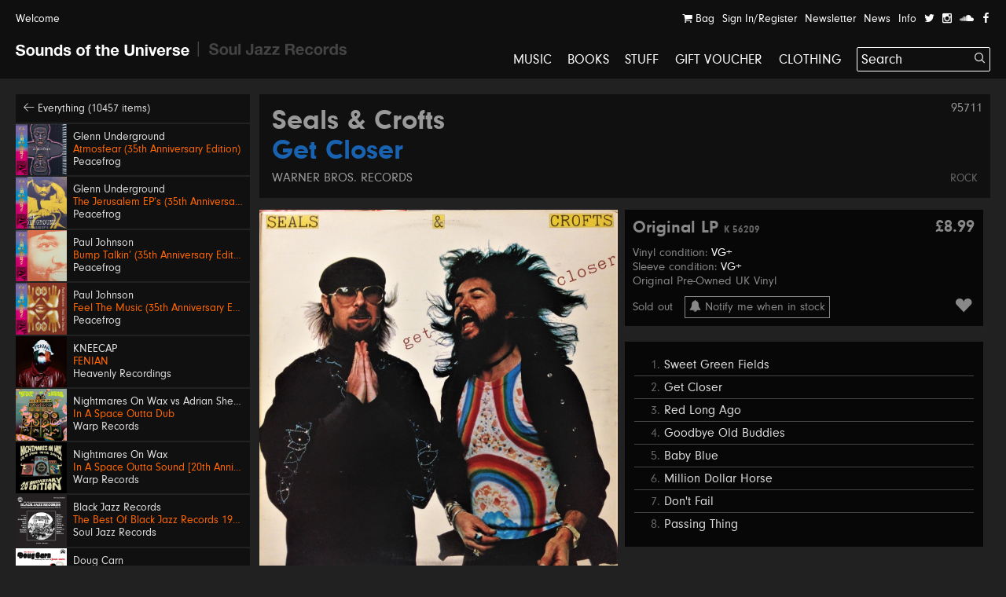

--- FILE ---
content_type: text/html; charset=UTF-8
request_url: https://soundsoftheuniverse.com/product/seals-crofts-get-closer
body_size: 15013
content:
<!DOCTYPE html>
<html xmlns="http://www.w3.org/1999/xhtml" xml:lang="en" lang="en">
<head>
<title>Seals & Crofts – Get Closer | Sounds of the Universe</title>
<meta http-equiv="Content-Type" content="text/html; charset=utf-8" />
<link rel='stylesheet' type='text/css' href='/css/main.css?27' /><meta name='viewport' content='width=device-width, initial-scale=1' /><link rel='apple-touch-icon' sizes='180x180' href='/apple-touch-icon.png'><link rel='icon' type='image/png' sizes='32x32' href='/favicon-32x32.png'><link rel='icon' type='image/png' sizes='16x16' href='/favicon-16x16.png'><link rel='manifest' href='/site.webmanifest'><meta name='keywords' content='Soul Jazz Records, Sounds of the Universe, Record Shop, London, Soho, Reggae, Jazz, Soul, Electro, House, Techno, Soundtracks, 2nd Hand, Second Hand, Studio One, Bass, Dubstep'><meta name='description' content=''><meta property='og:title' content='Seals &amp; Crofts – Get Closer | Sounds of the Universe' /><meta property='og:type' content='website' /><meta property='og:description' content='' /><meta property='og:image' content='' /><meta property='twitter:card' content='summary' /><meta property='twitter:title' content='Seals &amp; Crofts – Get Closer | Sounds of the Universe' /><meta property='twitter:description' content='' /><meta property='twitter:image' content='' /><meta name='format-detection' content='telephone=no' /><meta name="facebook-domain-verification" content="9bu2s96rkaou3oivl2tkf64fvssbsu" /><script type='text/javascript' src='/js/jquery.js'></script><script type='text/javascript' src='/js/jquery-migrate.js'></script><script type='text/javascript' src='//maps.google.com/maps/api/js?key=AIzaSyB0ZG7Yq9Pc8jhYUQjzaF71cmIvqZ_em8w'></script><script type='text/javascript' src='/js/jquery.plugins.js'></script><script type='text/javascript' src='/js/infobox.js'></script><script type='text/javascript' src='/js/google.php'></script><script type='text/javascript' src='/js/jquery.jplayer.min.js'></script><script type='text/javascript' src='https://js.stripe.com/v3/'></script>
<script type='text/javascript'>var stripe = Stripe('pk_live_G0Kg7pJY9zlSvg4CDP7jowN7');</script>
<script type='text/javascript' src='/js/docready.js?27'></script><!-- Global site tag (gtag.js) - Google Analytics --><script async src='https://www.googletagmanager.com/gtag/js?id=G-D8EZ88K9B1'></script><script>var GA_TRACKING_ID = 'G-D8EZ88K9B1';window.dataLayer = window.dataLayer || [];function gtag(){dataLayer.push(arguments);}gtag('js', new Date());gtag('config', GA_TRACKING_ID, { 'anonymize_ip': true });</script>



</head>
<body><div id='site' class='mfw'><header><div id='audioplayer'><div class='pp'><div id='jquery_jplayer_1' class='jp-jplayer'></div><div id='jp_container_1' class='jp-audio' role='application' aria-label='media player'><div class='jp-type-single'><div class='jp-gui jp-interface'><div class='jp-controls-holder'><div class='jp-controls'><span class='jp-previous' role='button' tabindex='0'><span></span></span><span class='jp-play' role='button' tabindex='0'><span></span></span><span class='jp-next' role='button' tabindex='0'><span></span></span></div><div class='jp-progressblock'><div class='jp-time-and-details'><div class='jp-current-time' role='timer' aria-label='time'>&nbsp;</div><a href='#' class='getpage jp-details'><img class='jp-cover' src=''><span class='jp-title' aria-label='title'>&nbsp;</span></a><div class='jp-duration' role='timer' aria-label='duration'>&nbsp;</div></div><div class='jp-progress'><div class='jp-seek-bar'><div class='jp-play-bar'></div></div></div></div><div class='jp-close'><span class='jp-stop' role='button' tabindex='0'><i class='ss ss-times'></i></span></div><div class='jp-toggles'></div></div></div><div class='jp-no-solution'><span>Update Required</span>To play the media you will need to either update your browser to a recent version or update your <a href='http://get.adobe.com/flashplayer/' target='_blank'>Flash plugin</a>.</div></div></div><ul class='dn playlist'></ul></div></div><div id='header'><div class='top'><div class='pp'><a class='welcome'>Welcome</a><div class='navitabwrap fr'><ul class='accountnavi fr'><li><a href='/basket' class='showtab' data-tab='basket'><i class='ss ss-shopping-cart'></i> Bag<span class='bsk_itemcount'></span></a></li><li><a href='/account' class='showtab' data-tab='login'>Sign In/Register</a></li><li><a href='/newsletter' class='showtab' data-tab='subscribe'>Newsletter</a></li><li><a href='/news' data-tab='subscribe'>News</a></li><li><a href='/info' data-tab='subscribe'>Info</a></li><li><a href='https://twitter.com/SOTUSOHO' target='_blank'><i class='ss ss-twitter'></i></a></li><li><a href='https://www.instagram.com/sounds_of_the_universe/' target='_blank'><i class='ss ss-instagram' target='_blank'></i></a></li><li><a href='https://soundcloud.com/soul-jazz-records' target='_blank'><i class='ss ss-soundcloud' target='_blank'></i></a></li><li><a href='https://en-gb.facebook.com/pages/category/Movie---Music-Store/Sounds-of-the-Universe-159469715460/' target='_blank'><i class='ss ss-facebook'></i></a></li></ul><div id='tabcontainer'><div class='padder'></div><div class='pntrbg'></div><div class='pntr'></div><div class='tabswrap'><div class='tab tab_basket'><div class='minibasket items'>
<div class='item bsk_empty'><p>Your bag is empty</p></div></div>
<div class='basketmessages'></div><div class='total hidewhenempty group dn'>
<div class='totline'><span class='half sc b fl'>Sub Total</span><span class='half fl tar'><span class='bsk_ot'>£0.00</span></span></div><span class='ita'>Plus delivery</span><div class='totline mt'><span class='half sc b fl'>Total</span><span class='half fl tar'><span class='bsk_tot'>£0.00</span></span></div></div><div class='group mt hidewhenempty dn'>
<div class='fl h gtrl'><a href='/basket' class='button'>View Bag</a></div></div></div><div class='tab tab_login'><div class='formwrap loginformwrap'><form class='loginform' action='/login' method='post'><fieldset><h2>Sign in to your account</h2><div class='lai'><label data-regular='Email' data-invalid='Please insert a valid email address'>Email</label><input type='text' class='required email' name='email' value=''><span class='check'><i class='ss ss-check'></i></span></div><div class='lai'><label data-regular='Password' data-invalid='Enter your password'>Password</label><input type='password' class='required' name='password' value=''><span class='check'><i class='ss ss-check'></i></span></div><div class=''><span class='fl tal'><input id='remember95r' class='checkbox' type='checkbox' name='remember' value='1'><label class='cblabel' for='remember95r'><span></span>Remember me</label></span><span class='fr'><a href='#' class='forgotpass small'>Forgot Password?</a></span></div><div class='lai mt'><p class='msg'></p><input type='hidden' name='r' value='/' /><input type='hidden' name='formtype' value='header' /><button type='submit' class='submit' data-label='Sign In'>Sign In</button></div><div class='mt ctr'><h3></h3><div><a class='createaccount' href='/account'><i class='ss ss-arrow-right'></i> Create an account</a></div></div></fieldset></form></div><div class='formwrap forgotformwrap dn'><form class='forgotpasswordform' action='/' method='post'><fieldset><h2>Reset your password</h2><div class='lai'><label data-regular='Email' data-invalid='Insert the email address on your account'>Email</label><input type='text' class='email required' name='email' value=''><span class='check'><i class='ss ss-check'></i></span></div><p class='msg mt'></p><input type='hidden' name='formtype' value='header' />
<button type='submit' class='submit' data-label='Reset Password'>Reset Password</button><div class='mt'><a href='#' class='small backtologin'><i class='ss ss-arrow-left'></i> Back to log in</a></div></fieldset></form></div><div class='formwrap registrationformwrap dn'><form class='registrationform' action='/' method='post'><fieldset><h2>Create an Account</h2><div class='lai'><label data-regular='First name' data-invalid='Enter your first name'>First name</label><input type='text' class='required' name='firstname' value=''><span class='check'><i class='ss ss-check'></i></span></div><div class='lai'><label data-regular='Last name' data-invalid='Enter your last name'>Last name</label><input type='text' class='required' name='lastname' value=''><span class='check'><i class='ss ss-check'></i></span></div><div class='lai'><label data-regular='Email' data-invalid='Insert a valid email address'>Email</label><input type='text' class='email required' name='email' value=''><span class='check'><i class='ss ss-check'></i></span></div><div class='lai'><label data-regular='Password' data-invalid='Insert a password'>Password</label><input type='password' class=' required' name='password' value=''><span class='check'><i class='ss ss-check'></i></span></div><div class='lai'><label data-regular='Password again' data-invalid='Type the same password again'>Password again</label><input type='password' data-compare='password' class='again' name='passwordagain' value=''><span class='check'><i class='ss ss-check'></i></span></div><div class='lai'><input id='subscribecb5ao' class='checkbox' type='checkbox' name='subscribe' value='1'> <label class='cblabel' for='subscribecb5ao'><span class='underline'>Sign me up to the Sounds of the Universe and Soul Jazz Records mailing list. I’ve read your <a href="https://soundsoftheuniverse.com/info/terms-conditions" target="_blank">Terms and Conditions</a></span></label></div><div class='lai'><input id='agree9ya' class='checkbox required' type='checkbox' name='agree' value='1'> <label class='cblabel' for='agree9ya'><span class='underline'>I agree to the&nbsp;<a href="/info/terms-conditions" target="_blank">Terms & Conditions</a></span></label></div><input type='hidden' name='r' value='/' /><input type='hidden' name='formtype' value='header' /><button type='submit' class='submit' data-label='Sign Up'>Sign Up</button><a class='mt db backtologin' href='#'><i class='ss ss-arrow-left'></i> Back to log in</a><p class='msg mt'></p></fieldset></form></div></div><div class='tab tab_subscribe'><form class='subscribeform' action='/login' method='post'><fieldset><h2>Sign up to the Sounds of the Universe mailing list</h2><div class='lai'><label data-regular='Name' data-invalid='Enter your name'>Name</label><input type='text' class='required' name='name' value=''><span class='check'><i class='ss ss-check'></i></span></div><div class='lai'><label data-regular='Email' data-invalid='Please insert a valid email address'>Email</label><input type='text' class='required email' name='email' value=''><span class='check'><i class='ss ss-check'></i></span></div><div class='lai'><input id='subscribeotherlist1f4p' class='checkbox required' type='checkbox' name='subscribeotherlist' value='1'> <label class='cblabel' for='subscribeotherlist1f4p'><span></span>I’ve read your <a href='https://soundsoftheuniverse.com/info/terms-conditions' style='text-decoration: underline'>Terms and Conditions</a>, sign me up to the Sounds of the Universe and Soul Jazz Records mailing list</label></div><div class='lai mt'><p class='msg'></p><input type='hidden' name='r' value='/' /><input type='hidden' name='list' value='sotu' /><input type='hidden' name='formtype' value='header' /><button type='submit' class='submit' data-label='Submit'>Submit</button></div></fieldset></form></div></div></div></div></div></div><div id='logo' class='pml'><a class='logo sotu active getpage' href='https://soundsoftheuniverse.com'><i class='ss ss-sotu'></i></a><span class='logo divider'><i class='ss ss-logo-divider'></i></span><a class='logo sjr' href='/sjr'><i class='ss ss-sjr'></i></a></div><a href='#' id='burger' class='burger mobnavi'><i class='ss ss-navicon ss-lg'></i></a><a href='/basket' class='mobnavi up c_o'><i class='ss ss-shopping-cart ss-lg'></i> <span class='bsk_itemcount'></span></a><nav id='mainnavi' data-level='1' class='fr'><ul><li class='uc'><a class='getpage' href='/browse/c-music/y-/o-all/b-1/v-grid/s-hide'>Music</a></li><li class='uc'><a class='getpage' href='/browse/c-books'>Books</a></li><li class='uc'><a class='getpage' href='/browse/c-merchandise'>Stuff</a></li><li class='uc'><a class='getpage' href='/gift-voucher'>Gift Voucher</a></li><li class='uc mobonly'><a class='getpage' href='/news'>News</a></li><li class='uc mobonly'><a class='getpage' href='/info'>Info</a></li><li class='uc mobonly'><a class='getpage' href='/account'>Sign In/Register</a></li><li class='uc'><a href='/browse/c-clothing/y-/o-all/b-1/v-grid/s-hide'>Clothing</a></li><li id='searchwrap'><form class='' action='/search/' id='searchform' method='get'><fieldset><input type='text' name='q' value='Search' data-site='sotu' placeholder='Search...' id='search' autocomplete='off' /><button class='on-input'><i class='ss ss-search'></i></button></fieldset></form><div id='searchresults'></div></li></li></ul></nav></div></header><div class='hpush'></div><div id='mobilesearch'><form class='mobilesearch' action='/search/' method='get'><fieldset><div class='input-with-button'><input type='text' name='q' value='' placeholder='Search' data-site='sotu' id='searchmobile' autocomplete='off' /><button><i class='ss ss-search'></i></button></div></fieldset></form></div><div class='include'><section>
<div class='blk pp'><div class='sidebar'><div class='relh backto bg_k'><a class='getpage' href='/browse/d-all/y-/o-p.releasedate, p.title/b-1/b-4/s-1'><i class='ss ss-arrow-left'></i> Everything (10457 items)</a></div><a class='relh getpage' href='/product/atmosfear-35th-anniversary-edition'><div class='info'><div class='sleeve box'><img class='wide' src='/img/MkJla2ZrM1dBRndsU2s5dFc5VXNIdz09/27722859-eaa8-2faf-4275-c52d6c0c4816.jpg' alt='' /></div><div class='pad'><span class='artist' data-url='/browse/a-Glenn+Underground'>Glenn Underground</span><span class='title c_o' data-url='/product/atmosfear-35th-anniversary-edition'>Atmosfear (35th Anniversary Edition)</span><span class='label' data-url='/browse/l-Peacefrog'>Peacefrog</span></div></div></a><a class='relh getpage' href='/product/the-jerusalem-eps-35th-anniversary-edition'><div class='info'><div class='sleeve box'><img class='wide' src='/img/TnFyeUxaUlFLZFozdDNrQVgvbDBoZz09/12a5bda9-5e21-0aca-5fe3-c545047784e5.jpg' alt='' /></div><div class='pad'><span class='artist' data-url='/browse/a-Glenn+Underground'>Glenn Underground</span><span class='title c_o' data-url='/product/the-jerusalem-eps-35th-anniversary-edition'>The Jerusalem EP’s (35th Anniversary Edition)</span><span class='label' data-url='/browse/l-Peacefrog'>Peacefrog</span></div></div></a><a class='relh getpage' href='/product/bump-talkin-35th-anniversary-edition'><div class='info'><div class='sleeve box'><img class='wide' src='/img/QTFIRnJvSHd1MkVmWXdlcWg2Mi81QT09/fbb80bab-bd2a-8a87-db2c-2f313d34bd32.jpg' alt='' /></div><div class='pad'><span class='artist' data-url='/browse/a-Paul+Johnson'>Paul Johnson</span><span class='title c_o' data-url='/product/bump-talkin-35th-anniversary-edition'>Bump Talkin’ (35th Anniversary Edition)</span><span class='label' data-url='/browse/l-Peacefrog'>Peacefrog</span></div></div></a><a class='relh getpage' href='/product/feel-the-music-35th-anniversary-edition'><div class='info'><div class='sleeve box'><img class='wide' src='/img/Y05FaVZKMUxhOTNGTDJ4MlVjdE5qQT09/63ab6d90-6e2c-872f-7cb5-6c3d572b9874.jpg' alt='' /></div><div class='pad'><span class='artist' data-url='/browse/a-Paul+Johnson'>Paul Johnson</span><span class='title c_o' data-url='/product/feel-the-music-35th-anniversary-edition'>Feel The Music (35th Anniversary Edition)</span><span class='label' data-url='/browse/l-Peacefrog'>Peacefrog</span></div></div></a><a class='relh getpage' href='/product/fenian'><div class='info'><div class='sleeve box'><img class='wide' src='/img/YU5DT01nRW1OTURnSExmWXoxVjdWQT09/k-fenian-3000x3000.jpeg' alt='' /></div><div class='pad'><span class='artist' data-url='/browse/a-KNEECAP'>KNEECAP</span><span class='title c_o' data-url='/product/fenian'>FENIAN</span><span class='label' data-url='/browse/l-Heavenly+Recordings'>Heavenly Recordings</span></div></div></a><a class='relh getpage' href='/product/in-a-space-outta-dub'><div class='info'><div class='sleeve box'><img class='wide' src='/img/bURUMmZXWVpqdjRPbmtrZWVlWTVpUT09/warp415-packshot-hires.jpg' alt='' /></div><div class='pad'><span class='artist' data-url='/browse/a-Nightmares+On+Wax+vs+Adrian+Sherwood'>Nightmares On Wax vs Adrian Sherwood</span><span class='title c_o' data-url='/product/in-a-space-outta-dub'>In A Space Outta Dub</span><span class='label' data-url='/browse/l-Warp+Records'>Warp Records</span></div></div></a><a class='relh getpage' href='/product/in-a-space-outta-sound-20th-anniversary-edition'><div class='info'><div class='sleeve box'><img class='wide' src='/img/UjVRYVl5SlgxSi8xWGVPRldSOHQ1UT09/warp133rx-packshot-hires.jpg' alt='' /></div><div class='pad'><span class='artist' data-url='/browse/a-Nightmares+On+Wax'>Nightmares On Wax</span><span class='title c_o' data-url='/product/in-a-space-outta-sound-20th-anniversary-edition'>In A Space Outta Sound [20th Anniversary Edition]</span><span class='label' data-url='/browse/l-Warp+Records'>Warp Records</span></div></div></a><a class='relh getpage' href='/product/the-best-of-black-jazz-records'><div class='info'><div class='sleeve box'><img class='wide' src='/img/MlZzdkJSMGl2bHFTY01IY01ValJydz09/sjr-lp592-black-jazz-sleeve.jpg' alt='' /></div><div class='pad'><span class='artist' data-url='/browse/a-Black+Jazz+Records'>Black Jazz Records</span><span class='title c_o' data-url='/product/the-best-of-black-jazz-records'>The Best Of Black Jazz Records 1971-75</span><span class='label' data-url='/browse/l-Soul+Jazz+Records'>Soul Jazz Records</span></div></div></a><a class='relh getpage' href='/product/the-best-of-doug-carn'><div class='info'><div class='sleeve box'><img class='wide' src='/img/UHhTRk8vY2ZwRk11Sm15N3VBbHQrUT09/sjr-lp593-doug-carn-sleeve.jpg' alt='' /></div><div class='pad'><span class='artist' data-url='/browse/a-Doug+Carn'>Doug Carn</span><span class='title c_o' data-url='/product/the-best-of-doug-carn'>The Best Of Doug Carn</span><span class='label' data-url='/browse/l-Soul+Jazz+Records'>Soul Jazz Records</span></div></div></a><a class='relh getpage' href='/product/vamonos-pal-monte'><div class='info'><div class='sleeve box'><img class='wide' src='/img/aUNkb1NRZ2didWRyMzlKa2FDSFdLdz09/screenshot-2026-01-30-at-15-00-09.png' alt='' /></div><div class='pad'><span class='artist' data-url='/browse/a-Eddie+Palmieri'>Eddie Palmieri</span><span class='title c_o' data-url='/product/vamonos-pal-monte'>Vamonos Pa'l Monte</span><span class='label' data-url='/browse/l-Concord'>Concord</span></div></div></a><a class='relh getpage' href='/product/of-the-earth'><div class='info'><div class='sleeve box'><img class='wide' src='/img/MXo1MUlUbGlpMkwxT1E4TU1JT1VKdz09/sr001-packshot-1400px.jpg' alt='' /></div><div class='pad'><span class='artist' data-url='/browse/a-Shabaka'>Shabaka</span><span class='title c_o' data-url='/product/of-the-earth'>Of The Earth</span><span class='label' data-url='/browse/l-Shabaka+Records'>Shabaka Records</span></div></div></a><a class='relh getpage' href='/product/eternal-journey-the-arrangements-and-productions-of-charles-stepney'><div class='info'><div class='sleeve box'><img class='wide' src='/img/M0dUNmpXeU16UXVReUxvY3R4VU9TQT09/cdtop-320-charlesste-1-1200-1200.jpg' alt='' /></div><div class='pad'><span class='artist' data-url='/browse/a-Charles+Stepney'>Charles Stepney</span><span class='title c_o' data-url='/product/eternal-journey-the-arrangements-and-productions-of-charles-stepney'>Eternal Journey - The Arrangements And Productions Of Charles Stepney</span><span class='c_w subtitle'>Various Artists</span><span class='label' data-url='/browse/l-BGP'>BGP</span></div></div></a><a class='relh getpage' href='/product/live-at-widney-high-december-26th-1971'><div class='info'><div class='sleeve box'><img class='wide' src='/img/MXdOSW9RWVgxMUtuS0xjVllCMUpDdz09/a0637288844-10.jpg' alt='' /></div><div class='pad'><span class='artist' data-url='/browse/a-Pan+Afrikan+People%27s+Arkestra'>Pan Afrikan People's Arkestra</span><span class='title c_o' data-url='/product/live-at-widney-high-december-26th-1971'>Live At Widney High December 26th, 1971</span><span class='label' data-url='/browse/l-The+Village'>The Village</span></div></div></a><a class='relh getpage' href='/product/bongo-red'><div class='info'><div class='sleeve box'><img class='wide' src='/img/Z3NkNXR0NWRKRjhBcGlzc3k1Rmd2dz09/sjr-581-7-the-gladiators-single-low-res.jpg' alt='' /></div><div class='pad'><span class='artist' data-url='/browse/a-The+Gladiators'>The Gladiators</span><span class='title c_o' data-url='/product/bongo-red'>Bongo Red / Version</span><span class='label' data-url='/browse/l-Soul+Jazz+Records'>Soul Jazz Records</span></div></div></a><a class='relh getpage' href='/product/spotlights'><div class='info'><div class='sleeve box'><img class='wide' src='/img/MTVnU3pEL0RKZU4vSEUrdlJPaGR4dz09/screenshot2026-01-23at17.jpeg' alt='' /></div><div class='pad'><span class='artist' data-url='/browse/a-Habibi+Funk+Print'>Habibi Funk Print</span><span class='title c_o' data-url='/product/spotlights'>Habibi Funk Print 001: Spotlights</span><span class='label' data-url='/browse/l-Habibi+Funk+Print'>Habibi Funk Print</span></div></div></a><a class='relh getpage' href='/product/600-dynamite-ska-soul-rocksteady-funk-and-dub-in-jamaica_2'><div class='info'><div class='sleeve box'><img class='wide' src='/img/WnJzSzFrYzY0V3pVUnFPSlpzZEFydz09/screenshot-2025-11-13-at-14-47-26.png' alt='' /></div><div class='pad'><span class='artist' data-url='/browse/a-600%25+Dynamite'>600% Dynamite</span><span class='title c_o' data-url='/product/600-dynamite-ska-soul-rocksteady-funk-and-dub-in-jamaica_2'>Ska, Soul, Rocksteady, Funk and Dub in Jamaica NEW EDITION 2026</span><span class='label' data-url='/browse/l-Soul+Jazz+Records'>Soul Jazz Records</span></div></div></a><a class='relh getpage' href='/product/gal-costa'><div class='info'><div class='sleeve box'><img class='wide' src='/img/SFBGS3dvQlRpNUhnMmp3MXJOMFppdz09/image.png' alt='' /></div><div class='pad'><span class='artist' data-url='/browse/a-Gal+Costa'>Gal Costa</span><span class='title c_o' data-url='/product/gal-costa'>Gal Costa</span><span class='label' data-url='/browse/l-Vampisoul'>Vampisoul</span></div></div></a><a class='relh getpage' href='/product/get-up-and-get-it-keep-on-dancing'><div class='info'><div class='sleeve box'><img class='wide' src='/img/Q2tXaVBMRTdyT053b2lDMzNkT0M5QT09/sjr-580-7-jackie-mittoo-single.jpg' alt='' /></div><div class='pad'><span class='artist' data-url='/browse/a-Jackie+Mittoo'>Jackie Mittoo</span><span class='title c_o' data-url='/product/get-up-and-get-it-keep-on-dancing'>Get Up and Get It / Keep On Dancing</span><span class='label' data-url='/browse/l-Soul+Jazz+Records'>Soul Jazz Records</span></div></div></a><a class='relh getpage' href='/product/siccar-point'><div class='info'><div class='sleeve box'><img class='wide' src='/img/NktaKzFmdkZXbzl0VUQ1TFZ1VXNPUT09/unnamed.jpg' alt='' /></div><div class='pad'><span class='artist' data-url='/browse/a-Intertoto'>Intertoto</span><span class='title c_o' data-url='/product/siccar-point'>Siccar Point</span><span class='label' data-url='/browse/l-What+About+Never'>What About Never</span></div></div></a><a class='relh getpage' href='/product/theres-a-chance-for-me-trying-times'><div class='info'><div class='sleeve box'><img class='wide' src='/img/TVlLZXQ0Vkk4OHh4a2FDMG03VyttQT09/sjr-579-7-jerry-jones-single.jpg' alt='' /></div><div class='pad'><span class='artist' data-url='/browse/a-Jerry+Jones'>Jerry Jones</span><span class='title c_o' data-url='/product/theres-a-chance-for-me-trying-times'>There's A Chance For Me / Trying Times</span><span class='label' data-url='/browse/l-Soul+Jazz+Records'>Soul Jazz Records</span></div></div></a><a class='relh getpage' href='/product/no-comment'><div class='info'><div class='sleeve box'><img class='wide' src='/img/RVNYMjZCaytyZERHVldCTktNVFZMQT09/a1845201681-10.jpg' alt='' /></div><div class='pad'><span class='artist' data-url='/browse/a-KNEECAP'>KNEECAP</span><span class='title c_o' data-url='/product/no-comment'>No Comment **BANKSY ART**</span><span class='label' data-url='/browse/l-Heavenly+Recordings'>Heavenly Recordings</span></div></div></a><a class='relh getpage' href='/product/swing-easy-ringo-rock_3'><div class='info'><div class='sleeve box'><img class='wide' src='/img/eTlnY2lHNm9MVTdEckZJVnNRSzVzZz09/sjr-578-7-soul-vendors-single.jpg' alt='' /></div><div class='pad'><span class='artist' data-url='/browse/a-The+Soul+Vendors'>The Soul Vendors</span><span class='title c_o' data-url='/product/swing-easy-ringo-rock_3'>Swing Easy / Ringo Rock</span><span class='label' data-url='/browse/l-Soul+Jazz+Records'>Soul Jazz Records</span></div></div></a><a class='relh getpage' href='/product/araya-lam'><div class='info'><div class='sleeve box'><img class='wide' src='/img/cHdMb3FkcVdqdXdnUXA5SFA3RjRQQT09/a2509641104-10-2.jpg' alt='' /></div><div class='pad'><span class='artist' data-url='/browse/a-The+Paradise+Bangkok+Molam+International+Band'>The Paradise Bangkok Molam International Band</span><span class='title c_o' data-url='/product/araya-lam'>Araya Lam</span><span class='label' data-url='/browse/l-Zudrangma'>Zudrangma</span></div></div></a><a class='relh getpage' href='/product/baby-take-it-slow'><div class='info'><div class='sleeve box'><img class='wide' src='/img/eW5kcHRZNE11QjdTZFJHVWRVbTRaQT09/a0462849432-10.jpg' alt='' /></div><div class='pad'><span class='artist' data-url='/browse/a-James+Alexander+Bright+%26+Faye+Meana'>James Alexander Bright & Faye Meana</span><span class='title c_o' data-url='/product/baby-take-it-slow'>Baby / Take It Slow</span><span class='label' data-url='/browse/l-Athens+Of+The+North'>Athens Of The North</span></div></div></a><a class='relh getpage' href='/product/belvedere-point'><div class='info'><div class='sleeve box'><img class='wide' src='/img/YjZTUXJIS1VIQVp1NXljZ096eE54QT09/a3732261064-10.jpg' alt='' /></div><div class='pad'><span class='artist' data-url='/browse/a-Jeff+Sova'>Jeff Sova</span><span class='title c_o' data-url='/product/belvedere-point'>Belvedere Point</span><span class='label' data-url='/browse/l-Athens+Of+The+North'>Athens Of The North</span></div></div></a><a class='relh getpage' href='/product/the-revolutionaries-dutch-man-dub'><div class='info'><div class='sleeve box'><img class='wide' src='/img/cWhSd3RqY0xZYjB4ZVdZTUovNjFQUT09/img-2303.jpeg' alt='' /></div><div class='pad'><span class='artist' data-url='/browse/a-The+Revolutionaries'>The Revolutionaries</span><span class='title c_o' data-url='/product/the-revolutionaries-dutch-man-dub'>Dutch Man Dub</span><span class='label' data-url='/browse/l-Burning+Sounds'>Burning Sounds</span></div></div></a><a class='relh getpage' href='/product/bremer-mccoy-enhed_2'><div class='info'><div class='sleeve box'><img class='wide' src='/img/SWd6eXZ6WmEyS21LUVlIZ0xzeTd0UT09/enhed-bremer-mccoy.jpg' alt='' /></div><div class='pad'><span class='artist' data-url='/browse/a-Bremer---McCoy'>Bremer/McCoy</span><span class='title c_o' data-url='/product/bremer-mccoy-enhed_2'>Enhed</span><span class='label' data-url='/browse/l-Raske+Plader'>Raske Plader</span></div></div></a><a class='relh getpage' href='/product/bremer-mccoy-forsvinder'><div class='info'><div class='sleeve box'><img class='wide' src='/img/NDVUUFNkV0hLOWUxR1R0SWlVckhOdz09/forsvinder-bremer-mccoy.jpg' alt='' /></div><div class='pad'><span class='artist' data-url='/browse/a-Bremer---McCoy'>Bremer/McCoy</span><span class='title c_o' data-url='/product/bremer-mccoy-forsvinder'>Forsvinder</span><span class='label' data-url='/browse/l-Raske+Plader'>Raske Plader</span></div></div></a><a class='relh getpage' href='/product/stepper-one-forward'><div class='info'><div class='sleeve box'><img class='wide' src='/img/SG0rREdWSUU1VWxJNlkvc2xOM2Q3dz09/img-2304.jpeg' alt='' /></div><div class='pad'><span class='artist' data-url='/browse/a-Stepper%27One'>Stepper'One</span><span class='title c_o' data-url='/product/stepper-one-forward'>Forward</span><span class='label' data-url='/browse/l-Skank+O+Clock+Records'>Skank O Clock Records</span></div></div></a><a class='relh getpage' href='/product/frizzante-turandot'><div class='info'><div class='sleeve box'><img class='wide' src='/img/cjBJSHIxTEVsbHFHdUJsVmEweWljdz09/cs1132146-01a-big.jpg' alt='' /></div><div class='pad'><span class='artist' data-url='/browse/a-Marco+Benevento'>Marco Benevento</span><span class='title c_o' data-url='/product/frizzante-turandot'>Frizzante / Turandot</span><span class='label' data-url='/browse/l-Big+Crown'>Big Crown</span></div></div></a><a class='relh getpage' href='/product/generation-terrorists'><div class='info'><div class='sleeve box'><img class='wide' src='/img/azVDZy9nT25hWFdlT0ZLZW9pWjRRQT09/600x600bb.jpg' alt='' /></div><div class='pad'><span class='artist' data-url='/browse/a-Manic+Street+Preachers'>Manic Street Preachers</span><span class='title c_o' data-url='/product/generation-terrorists'>Generation Terrorists</span><span class='label' data-url='/browse/l-Sony'>Sony</span></div></div></a><a class='relh getpage' href='/product/hecker-sharon'><div class='info'><div class='sleeve box'><img class='wide' src='/img/Mzc5d3pzMzhUUGNYZ29OdG5wMmZsQT09/cs1126801-01a-big.jpg' alt='' /></div><div class='pad'><span class='artist' data-url='/browse/a-Group+Modular'>Group Modular</span><span class='title c_o' data-url='/product/hecker-sharon'>Hecker / Sharon</span><span class='label' data-url='/browse/l-Delights'>Delights</span></div></div></a><a class='relh getpage' href='/product/key-to-the-kuff'><div class='info'><div class='sleeve box'><img class='wide' src='/img/ekI0VjgvSWVTazBZK2lObDF4c28xdz09/a3572542506-10.jpg' alt='' /></div><div class='pad'><span class='artist' data-url='/browse/a-JJ+Doom+%28MF+Doom+%26+Jneiro+Jarel%29'>JJ Doom (MF Doom & Jneiro Jarel)</span><span class='title c_o' data-url='/product/key-to-the-kuff'>Key To The Kuff</span><span class='label' data-url='/browse/l-Lex+Records'>Lex Records</span></div></div></a><a class='relh getpage' href='/product/lethal-weapon'><div class='info'><div class='sleeve box'><img class='wide' src='/img/U2tCSFphMFFMNTVyYTFtU1U1OGJvZz09/a1337124916-10.jpg' alt='' /></div><div class='pad'><span class='artist' data-url='/browse/a-Exocet'>Exocet</span><span class='title c_o' data-url='/product/lethal-weapon'>Lethal Weapon</span><span class='label' data-url='/browse/l-Non+Stop+Rhythm'>Non Stop Rhythm</span></div></div></a><a class='relh getpage' href='/product/mind-games'><div class='info'><div class='sleeve box'><img class='wide' src='/img/dDV4aktEWC9ucnVtUWhvNVJ4d0VDZz09/cs1132364-01a-big.jpg' alt='' /></div><div class='pad'><span class='artist' data-url='/browse/a-Roland+Haynes+Jr.+%26+Phenix'>Roland Haynes Jr. & Phenix</span><span class='title c_o' data-url='/product/mind-games'>Mind Games</span><span class='label' data-url='/browse/l-Athens+Of+The+North'>Athens Of The North</span></div></div></a></div><div class='fullprod'><div class='prodtitle'><span class='admin-id'>95711</span><h1><a href='/browse/a-Seals+%26+Crofts' class='getpage'>Seals & Crofts</a> <span class='c_b'>Get Closer</span></h1> <a class='label getpage' href='/browse/l-Warner+Bros.+Records'>Warner Bros. Records</a><div class='categories'><a class='getpage' href='/browse/c-rock'>Rock</a></div></div><div class='sleeve mtb'><div class='imagecol'><img src='/img/Qm15NlFZNUxEOXdBSTN4cHp4MDFhdz09/get-closer-seals-crofts.jpg' width='600' height='602' title='' alt='' /></div></div><div class='prodinfo mtb'><div class='bg_k'><ul class="formats"><li><div class='h'><span class='formattitle grey'>Original LP <span class='catno'>K 56209</span></span><span class='toolrr price grey'>£8.99</span></div><div class='h conditions'><span class='condcodes'>Vinyl condition: <span>VG+</span></span><span class='condcodes'>Sleeve condition: <span>VG+</span></span><span class='condnote'>Original Pre-Owned UK Vinyl</span></div><div class='h'><span class='frmtinfo'>Sold out</span><span class='addwish'><a href='#' class='remind grey' data-id='113850' style='display:inline-block;font-size:15px;padding:0 5px;border:1px solid #888;margin-right:0;margin-left:15px;'><i class='ss ss-bell'></i> Notify me when in stock</a> <a href='#' class='wish toolr grey' data-id='113850'><i class='ss ss-heart'></i></a> </span></div><div class='frmtmsg'></div></li></ul></div><div class='bg_k mtb pad'><ul class="dn playlist"></ul><ul class="tracks"><li><span class='transparent'><i class='tooll ss ss-play-circle'></i></span><span class="trkpos">1.</span> Sweet Green Fields</li><li><span class='transparent'><i class='tooll ss ss-play-circle'></i></span><span class="trkpos">2.</span> Get Closer</li><li><span class='transparent'><i class='tooll ss ss-play-circle'></i></span><span class="trkpos">3.</span> Red Long Ago</li><li><span class='transparent'><i class='tooll ss ss-play-circle'></i></span><span class="trkpos">4.</span> Goodbye Old Buddies</li><li><span class='transparent'><i class='tooll ss ss-play-circle'></i></span><span class="trkpos">5.</span> Baby Blue</li><li><span class='transparent'><i class='tooll ss ss-play-circle'></i></span><span class="trkpos">6.</span> Million Dollar Horse</li><li><span class='transparent'><i class='tooll ss ss-play-circle'></i></span><span class="trkpos">7.</span> Don't Fail</li><li><span class='transparent'><i class='tooll ss ss-play-circle'></i></span><span class="trkpos">8.</span> Passing Thing</li></ul></div></div><div class='blk-double h'><div class='sliderc ov'><div class='padj'><div class='bar cb'><h2 class='fl'>Other Releases by Seals & Crofts</h2><div class='slidernav'><div class='arrw_l'><a href='#' class='snavi left slide_1 active'><i class='ss ss-chevron-left'></i></a></div><div class='dots'><a href='#' class='snavi dot slide_1 active'><i class='ss ss-circle'></i></a><a href='#' class='snavi dot slide_1 active'><i class='ss ss-circle'></i></a><a href='#' class='snavi dot slide_1 active'><i class='ss ss-circle'></i></a></div><div class='arrw_r'><a href='#' class='snavi right slide_1 active'><i class='ss ss-chevron-right'></i></a></div></div></div></div><div class='h ov sliderwrap'><div class="product col fl mbg"><div class="productinner"><div class="sqr bg_k"><a href='/product/seals-crofts-diamond-girl' class='getpage'><img style='margin-left:0.125%' class='wide' src='/img/K21sZG54TnlWaWlaaHhoSG5ZSDYrZz09/diamond-girl-seals-crofts.jpg' alt='' /></a></div><div class="pad bg_k"><a href="/browse/a-Seals+%26+Crofts" class="getpage artist b">Seals & Crofts</a><a href="/product/seals-crofts-diamond-girl" class="c_b title getpage">Diamond Girl </a><a href="/browse/l-Warner+Bros.+Records+%281973%29" class="label getpage">Warner Bros. Records (1973)</a><div class="bottom"><div class="description"></div><div class="categories"><a class="getpage" href="/browse/c-rock">Rock</a> </div></div><ul class="dn playlist"></ul><ul class="tracks"><li> <a href="/product/seals-crofts-diamond-girl" class="c_b getpage sml"><i class="ss ss-arrow-right"></i> View full info and tracklisting</a></li></ul><ul class="formats"><li><div class='h'><span class='formattitle'>Original LP</span><span class='toolrr price'>£10.00</span></div><div class='h conditions'><span class='condcodes'>Vinyl condition: <span>VG+</span></span><span class='condcodes'>Sleeve condition: <span>VG+</span></span><span class='condnote'>Original Pre-Owned Out-of-Print USA Vinyl</span></div><div class='h'><span class='frmtinfo'>In stock</span><span class='addwish'><a href='#' class='add btnsolid bg_b toolrr' data-id='47477' data-qty='1'>Add to Bag</a> <a href='#' class='wish toolr' data-id='47477'><i class='ss ss-heart'></i></a> </span></div><div class='frmtmsg'></div></li></ul><div class="prodmsg"></div></div></div></div><div class="product col fl mbg"><div class="productinner"><div class="sqr bg_k"><a href='/product/seals-crofts-i-ll-play-for-you' class='getpage'><img style='margin-left:0.125%' class='wide' src='/img/MFRUM2JWQWZmdVIvQmdCWjVRYUhLUT09/i-ll-play-for-you-seals-crofts.jpg' alt='' /></a></div><div class="pad bg_k"><a href="/browse/a-Seals+%26+Crofts" class="getpage artist b">Seals & Crofts</a><a href="/product/seals-crofts-i-ll-play-for-you" class="c_b title getpage">I'll Play For You (1975)</a><a href="/browse/l-Warner+Bros.+Records" class="label getpage">Warner Bros. Records</a><div class="bottom"><div class="description"></div><div class="categories"><a class="getpage" href="/browse/c-rock">Rock</a> <a class="getpage" href="/browse/c-yacht-rock">Adult Oriented Rock/FM/Yacht Rock</a> </div></div><ul class="dn playlist"></ul><ul class="tracks"><li> <a href="/product/seals-crofts-i-ll-play-for-you" class="c_b getpage sml"><i class="ss ss-arrow-right"></i> View full info and tracklisting</a></li></ul><ul class="formats"><li><div class='h'><span class='formattitle'>Original LP <span class='catno'>BS 2848</span></span><span class='toolrr price'>£10.00</span></div><div class='h conditions'><span class='condcodes'>Vinyl condition: <span>VG+</span></span><span class='condcodes'>Sleeve condition: <span>VG+</span></span><span class='condnote'>Original Pre-Owned Out-of-Print USA Vinyl<br />
<br />
100% Guarantee on this and all Original Vinyl at Sounds Of The Universe - 'if you're not happy we're not happy' or your money back!</span></div><div class='h'><span class='frmtinfo'>In stock</span><span class='addwish'><a href='#' class='add btnsolid bg_b toolrr' data-id='80585' data-qty='1'>Add to Bag</a> <a href='#' class='wish toolr' data-id='80585'><i class='ss ss-heart'></i></a> </span></div><div class='frmtmsg'></div></li></ul><div class="prodmsg"></div></div></div></div></div><div class='obst lft'></div><div class='obst rgt'></div></div></div><div class='blk-double h'><div class='sliderc ov'><div class='padj'><div class='bar cg'><h2 class='fl'>Other Releases on Warner Bros. Records</h2><div class='slidernav'><div class='arrw_l'><a href='#' class='snavi left slide_1 active'><i class='ss ss-chevron-left'></i></a></div><div class='dots'><a href='#' class='snavi dot slide_1 active'><i class='ss ss-circle'></i></a><a href='#' class='snavi dot slide_1 active'><i class='ss ss-circle'></i></a><a href='#' class='snavi dot slide_1 active'><i class='ss ss-circle'></i></a></div><div class='arrw_r'><a href='#' class='snavi right slide_1 active'><i class='ss ss-chevron-right'></i></a></div></div></div></div><div class='h ov sliderwrap'><div class="product col fl mbg"><div class="productinner"><div class="sqr bg_k"><a href='/product/george-duke-snapshot' class='getpage'><img class='tall' src='/img/ek1zSk9ETzU3bkJJUjBrMmhkdXQzQT09/snapshot-george-duke.jpg' alt='' /></a></div><div class="pad bg_k"><a href="/browse/a-George+Duke" class="getpage artist b">George Duke</a><a href="/product/george-duke-snapshot" class="c_g title getpage">Snapshot</a><a href="/browse/l-Warner+Bros.+Records" class="label getpage">Warner Bros. Records</a><div class="bottom"><div class="description"></div><div class="categories"><a class="getpage" href="/browse/c-jazz">Jazz</a> <a class="getpage" href="/browse/c-blues_2_2">Dave Hucker Collection</a> </div></div><ul class="dn playlist"></ul><ul class="tracks"><li> <a href="/product/george-duke-snapshot" class="c_g getpage sml"><i class="ss ss-arrow-right"></i> View full info and tracklisting</a></li></ul><ul class="formats"><li><div class='h'><span class='formattitle'>Original CD <span class='catno'>9 45026-2</span></span><span class='toolrr price'>£8.00</span></div><div class='h conditions'><span class='condcodes'>CD disc condition: <span>VG+</span></span><span class='condcodes'>Case &amp; booklet condition: <span>VG+</span></span><span class='condnote'>Original Pre-Owned Out-of-Print CD</span></div><div class='h'><span class='frmtinfo'>In stock</span><span class='addwish'><a href='#' class='add btnsolid bg_b toolrr' data-id='127872' data-qty='1'>Add to Bag</a> <a href='#' class='wish toolr' data-id='127872'><i class='ss ss-heart'></i></a> </span></div><div class='frmtmsg'></div></li></ul><div class="prodmsg"></div></div></div></div><div class="product col fl mbg"><div class="productinner"><div class="sqr bg_k"><a href='/product/various-the-soundtrack-music-from-burt-reynolds-sharky-s-machine' class='getpage'><img style='margin-left:0%' class='wide' src='/img/V2VLdFptWm1Fbi9DSlY0STd5ZWhlZz09/the-soundtrack-music-from-burt-reynolds-sharky-s-machine-various.jpg' alt='' /></a></div><div class="pad bg_k"><a href="/browse/a-Sharky%27s+Machine" class="getpage artist b">Sharky's Machine</a><a href="/product/various-the-soundtrack-music-from-burt-reynolds-sharky-s-machine" class="c_g title getpage">The Soundtrack Music From Burt Reynolds Sharky's Machine</a><a href="/browse/l-Warner+Bros.+Records" class="label getpage">Warner Bros. Records</a><div class="bottom"><div class="description"></div><div class="categories"><a class="getpage" href="/browse/c-psych-library-soundtracks">Soundtracks</a> </div></div><ul class="dn playlist"></ul><ul class="tracks"><li> <a href="/product/various-the-soundtrack-music-from-burt-reynolds-sharky-s-machine" class="c_g getpage sml"><i class="ss ss-arrow-right"></i> View full info and tracklisting</a></li></ul><ul class="formats"><li><div class='h'><span class='formattitle'>Original LP <span class='catno'>BSK 3653</span></span><span class='toolrr price'>£10.00</span></div><div class='h conditions'><span class='condcodes'>Vinyl condition: <span>VG+</span></span><span class='condcodes'>Sleeve condition: <span>VG+</span></span><span class='condnote'>Original Pre-Owned Out-of-Print USA Vinyl</span></div><div class='h'><span class='frmtinfo'>In stock</span><span class='addwish'><a href='#' class='add btnsolid bg_b toolrr' data-id='129195' data-qty='1'>Add to Bag</a> <a href='#' class='wish toolr' data-id='129195'><i class='ss ss-heart'></i></a> </span></div><div class='frmtmsg'></div></li></ul><div class="prodmsg"></div></div></div></div><div class="product col fl mbg"><div class="productinner"><div class="sqr bg_k"><a href='/product/joe-farrell-la-catedral-y-el-toro' class='getpage'><img style='margin-left:0%' class='wide' src='/img/SnpZRkJkM2FIb2NTVVZXS29lS1VNUT09/la-catedral-y-el-toro-joe-farrell.jpg' alt='' /></a></div><div class="pad bg_k"><a href="/browse/a-Joe+Farrell" class="getpage artist b">Joe Farrell</a><a href="/product/joe-farrell-la-catedral-y-el-toro" class="c_g title getpage">La Catedral Y El Toro (1977)</a><a href="/browse/l-Warner+Bros.+Records" class="label getpage">Warner Bros. Records</a><div class="bottom"><div class="description">Quality fusion</div><div class="categories"><a class="getpage" href="/browse/c-funk-soul">Funk/Soul</a> </div></div><ul class="dn playlist"></ul><ul class="tracks"><li> <a href="/product/joe-farrell-la-catedral-y-el-toro" class="c_g getpage sml"><i class="ss ss-arrow-right"></i> View full info and tracklisting</a></li></ul><ul class="formats"><li><div class='h'><span class='formattitle'>Original LP <span class='catno'>BS 3121</span></span><span class='toolrr price'>£10.00</span></div><div class='h conditions'><span class='condcodes'>Vinyl condition: <span>VG+</span></span><span class='condcodes'>Sleeve condition: <span>VG+</span></span><span class='condnote'>Original Pre-Owned Out-of-Print USA Vinyl, writing on front</span></div><div class='h'><span class='frmtinfo'>In stock</span><span class='addwish'><a href='#' class='add btnsolid bg_b toolrr' data-id='99821' data-qty='1'>Add to Bag</a> <a href='#' class='wish toolr' data-id='99821'><i class='ss ss-heart'></i></a> </span></div><div class='frmtmsg'></div></li></ul><div class="prodmsg"></div></div></div></div><div class="product col fl mbg"><div class="productinner"><div class="sqr bg_k"><a href='/product/gwen-guthrie-lifeline' class='getpage'><img style='margin-left:0%' class='wide' src='/img/QUxwS09ia3Y2bUYvejBSYlhKaDg5UT09/lifeline-gwen-guthrie.jpg' alt='' /></a></div><div class="pad bg_k"><a href="/browse/a-Gwen+Guthrie" class="getpage artist b">Gwen Guthrie</a><a href="/product/gwen-guthrie-lifeline" class="c_g title getpage">Lifeline</a><a href="/browse/l-Warner+Bros.+Records" class="label getpage">Warner Bros. Records</a><div class="bottom"><div class="description"></div><div class="categories"><a class="getpage" href="/browse/c-disco">Disco</a> </div></div><ul class="dn playlist"></ul><ul class="tracks"><li> <a href="/product/gwen-guthrie-lifeline" class="c_g getpage sml"><i class="ss ss-arrow-right"></i> View full info and tracklisting</a></li></ul><ul class="formats"><li><div class='h'><span class='formattitle'>Original LP <span class='catno'>9 25698-1</span></span><span class='toolrr price'>£10.00</span></div><div class='h conditions'><span class='condcodes'>Vinyl condition: <span>VG+</span></span><span class='condcodes'>Sleeve condition: <span>VG+</span></span><span class='condnote'>Original Pre-Owned Out-of-Print USA Vinyl</span></div><div class='h'><span class='frmtinfo'>In stock</span><span class='addwish'><a href='#' class='add btnsolid bg_b toolrr' data-id='125321' data-qty='1'>Add to Bag</a> <a href='#' class='wish toolr' data-id='125321'><i class='ss ss-heart'></i></a> </span></div><div class='frmtmsg'></div></li></ul><div class="prodmsg"></div></div></div></div><div class="product col fl mbg"><div class="productinner"><div class="sqr bg_k"><a href='/product/exile-7-mixed-emotions' class='getpage'><img class='tall' src='/img/WXFFTVJyZkF6cWczMEJTMXFYb0hwUT09/mixed-emotions-exile-7.jpg' alt='' /></a></div><div class="pad bg_k"><a href="/browse/a-Exile" class="getpage artist b">Exile</a><a href="/product/exile-7-mixed-emotions" class="c_g title getpage">Mixed Emotions (1978)</a><a href="/browse/l-Warner+Bros.+Records" class="label getpage">Warner Bros. Records</a><div class="bottom"><div class="description"></div><div class="categories"><a class="getpage" href="/browse/c-rock">Rock</a> </div></div><ul class="dn playlist"></ul><ul class="tracks"><li> <a href="/product/exile-7-mixed-emotions" class="c_g getpage sml"><i class="ss ss-arrow-right"></i> View full info and tracklisting</a></li></ul><ul class="formats"><li><div class='h'><span class='formattitle'>Original LP <span class='catno'>BSK 3205</span></span><span class='toolrr price'>£9.00</span></div><div class='h conditions'><span class='condcodes'>Vinyl condition: <span>VG+</span></span><span class='condcodes'>Sleeve condition: <span>VG+</span></span><span class='condnote'>Original Pre-Owned Out of Print USA Vinyl</span></div><div class='h'><span class='frmtinfo'>In stock</span><span class='addwish'><a href='#' class='add btnsolid bg_b toolrr' data-id='124879' data-qty='1'>Add to Bag</a> <a href='#' class='wish toolr' data-id='124879'><i class='ss ss-heart'></i></a> </span></div><div class='frmtmsg'></div></li></ul><div class="prodmsg"></div></div></div></div><div class="product col fl mbg"><div class="productinner"><div class="sqr bg_k"><a href='/product/the-four-seasons-down-the-hall' class='getpage'><img class='tall' src='/img/T2czMlhqaGErcVRuN0V1VzBpK2c1UT09/down-the-hall-the-four-seasons.jpg' alt='' /></a></div><div class="pad bg_k"><a href="/browse/a-The+Four+Seasons" class="getpage artist b">The Four Seasons</a><a href="/product/the-four-seasons-down-the-hall" class="c_g title getpage">Down The Hall</a><a href="/browse/l-Warner+Bros.+Records" class="label getpage">Warner Bros. Records</a><div class="bottom"><div class="description"></div><div class="categories"><a class="getpage" href="/browse/c-pop">Pop</a> </div></div><ul class="dn playlist"></ul><ul class="tracks"><li> <a href="/product/the-four-seasons-down-the-hall" class="c_g getpage sml"><i class="ss ss-arrow-right"></i> View full info and tracklisting</a></li></ul><ul class="formats"><li><div class='h'><span class='formattitle'>Original 7" <span class='catno'>K 16982</span></span><span class='toolrr price'>£5.00</span></div><div class='h conditions'><span class='condcodes'>Vinyl condition: <span>VG+</span></span><span class='condcodes'>Sleeve condition: <span>VG+</span></span><span class='condnote'>Original Pre-Owned Out-of-Print USA Vinyl</span></div><div class='h'><span class='frmtinfo'>In stock</span><span class='addwish'><a href='#' class='add btnsolid bg_b toolrr' data-id='124799' data-qty='1'>Add to Bag</a> <a href='#' class='wish toolr' data-id='124799'><i class='ss ss-heart'></i></a> </span></div><div class='frmtmsg'></div></li></ul><div class="prodmsg"></div></div></div></div><div class="product col fl mbg"><div class="productinner"><div class="sqr bg_k"><a href='/product/steve-martin-2-let-s-get-small' class='getpage'><img style='margin-left:0%' class='wide' src='/img/b1ZmNlVmaXcvMmkwUXRZdlVGRlExdz09/let-s-get-small-steve-martin-2.jpg' alt='' /></a></div><div class="pad bg_k"><a href="/browse/a-Steve+Martin" class="getpage artist b">Steve Martin</a><a href="/product/steve-martin-2-let-s-get-small" class="c_g title getpage">Let's Get Small (1977)</a><a href="/browse/l-Warner+Bros.+Records" class="label getpage">Warner Bros. Records</a><div class="bottom"><div class="description"></div><div class="categories"></div></div><ul class="dn playlist"></ul><ul class="tracks"><li> <a href="/product/steve-martin-2-let-s-get-small" class="c_g getpage sml"><i class="ss ss-arrow-right"></i> View full info and tracklisting</a></li></ul><ul class="formats"><li><div class='h'><span class='formattitle'>Original LP <span class='catno'>BSK 3090</span></span><span class='toolrr price'>£9.00</span></div><div class='h conditions'><span class='condcodes'>Vinyl condition: <span>VG+</span></span><span class='condcodes'>Sleeve condition: <span>VG+</span></span><span class='condnote'>Original Pre-Owned Out of Print USA Vinyl</span></div><div class='h'><span class='frmtinfo'>In stock</span><span class='addwish'><a href='#' class='add btnsolid bg_b toolrr' data-id='124897' data-qty='1'>Add to Bag</a> <a href='#' class='wish toolr' data-id='124897'><i class='ss ss-heart'></i></a> </span></div><div class='frmtmsg'></div></li></ul><div class="prodmsg"></div></div></div></div><div class="product col fl mbg"><div class="productinner"><div class="sqr bg_k"><a href='/product/wizzard-2-are-you-ready-to-rock' class='getpage'><img style='margin-left:0.60240963855422%' class='wide' src='/img/RU9FeGpIV0cyenB2S0NzU0JzK1dNdz09/are-you-ready-to-rock-wizzard-2.jpg' alt='' /></a></div><div class="pad bg_k"><a href="/browse/a-Wizzard" class="getpage artist b">Wizzard</a><a href="/product/wizzard-2-are-you-ready-to-rock" class="c_g title getpage">Are You Ready To Rock</a><a href="/browse/l-Warner+Bros.+Records" class="label getpage">Warner Bros. Records</a><div class="bottom"><div class="description"></div><div class="categories"><a class="getpage" href="/browse/c-rock">Rock</a> </div></div><ul class="dn playlist"></ul><ul class="tracks"><li> <a href="/product/wizzard-2-are-you-ready-to-rock" class="c_g getpage sml"><i class="ss ss-arrow-right"></i> View full info and tracklisting</a></li></ul><ul class="formats"><li><div class='h'><span class='formattitle'>Original 7" <span class='catno'>K 16497</span></span><span class='toolrr price'>£5.00</span></div><div class='h conditions'><span class='condcodes'>Vinyl condition: <span>VG+</span></span><span class='condcodes'>Sleeve condition: <span>VG+</span></span><span class='condnote'>Original Pre-Owned Out-of-Print UK Vinyl</span></div><div class='h'><span class='frmtinfo'>In stock</span><span class='addwish'><a href='#' class='add btnsolid bg_b toolrr' data-id='122812' data-qty='1'>Add to Bag</a> <a href='#' class='wish toolr' data-id='122812'><i class='ss ss-heart'></i></a> </span></div><div class='frmtmsg'></div></li></ul><div class="prodmsg"></div></div></div></div><div class="product col fl mbg"><div class="productinner"><div class="sqr bg_k"><a href='/product/van-halen-panama' class='getpage'><img style='margin-left:1.375%' class='wide' src='/img/bk9ORXFBZ2hRQ2xGSWpseTdwOFFJUT09/panama-van-halen.jpg' alt='' /></a></div><div class="pad bg_k"><a href="/browse/a-Van+Halen" class="getpage artist b">Van Halen</a><a href="/product/van-halen-panama" class="c_g title getpage">Panama</a><a href="/browse/l-Warner+Bros.+Records" class="label getpage">Warner Bros. Records</a><div class="bottom"><div class="description"></div><div class="categories"><a class="getpage" href="/browse/c-rock">Rock</a> <a class="getpage" href="/browse/c-hard-rock-metal">Hard Rock / Metal</a> </div></div><ul class="dn playlist"></ul><ul class="tracks"><li> <a href="/product/van-halen-panama" class="c_g getpage sml"><i class="ss ss-arrow-right"></i> View full info and tracklisting</a></li></ul><ul class="formats"><li><div class='h'><span class='formattitle'>Original 12" <span class='catno'>920 211-0</span></span><span class='toolrr price'>£8.00</span></div><div class='h conditions'><span class='condcodes'>Vinyl condition: <span>VG+</span></span><span class='condcodes'>Sleeve condition: <span>VG+</span></span><span class='condnote'>Original Pre-Owned Out-of-Print UK Vinyl</span></div><div class='h'><span class='frmtinfo'>In stock</span><span class='addwish'><a href='#' class='add btnsolid bg_b toolrr' data-id='129065' data-qty='1'>Add to Bag</a> <a href='#' class='wish toolr' data-id='129065'><i class='ss ss-heart'></i></a> </span></div><div class='frmtmsg'></div></li></ul><div class="prodmsg"></div></div></div></div><div class="product col fl mbg"><div class="productinner"><div class="sqr bg_k"><a href='/product/paul-desmond-first-place-again-playboy' class='getpage'><img style='margin-left:1%' class='wide' src='/img/Qk5ZR1hWYjdBMjR3TDBZM3BNSmhOZz09/first-place-again-playboy-paul-desmond.jpg' alt='' /></a></div><div class="pad bg_k"><a href="/browse/a-Paul+Desmond" class="getpage artist b">Paul Desmond</a><a href="/product/paul-desmond-first-place-again-playboy" class="c_g title getpage">"First Place Again" Playboy</a><a href="/browse/l-Warner+Bros.+Records" class="label getpage">Warner Bros. Records</a><div class="bottom"><div class="description"></div><div class="categories"><a class="getpage" href="/browse/c-jazz">Jazz</a> </div></div><ul class="dn playlist"></ul><ul class="tracks"><li> <a href="/product/paul-desmond-first-place-again-playboy" class="c_g getpage sml"><i class="ss ss-arrow-right"></i> View full info and tracklisting</a></li></ul><ul class="formats"><li><div class='h'><span class='formattitle'>Original LP <span class='catno'>WM 4020</span></span><span class='toolrr price'>£20.00</span></div><div class='h conditions'><span class='condcodes'>Vinyl condition: <span>VG+</span></span><span class='condcodes'>Sleeve condition: <span>VG+</span></span><span class='condnote'>Original Pre-Owned Out-of-Print UK Vinyl</span></div><div class='h'><span class='frmtinfo'>In stock</span><span class='addwish'><a href='#' class='add btnsolid bg_b toolrr' data-id='128845' data-qty='1'>Add to Bag</a> <a href='#' class='wish toolr' data-id='128845'><i class='ss ss-heart'></i></a> </span></div><div class='frmtmsg'></div></li></ul><div class="prodmsg"></div></div></div></div><div class="product col fl mbg"><div class="productinner"><div class="sqr bg_k"><a href='/product/rex-stewart-porgy-bess-revisited' class='getpage'><img style='margin-left:0%' class='wide' src='/img/ekVlMm0zMU1lb1BNbEJzL25RV0psUT09/porgy-bess-revisited-rex-stewart.jpg' alt='' /></a></div><div class="pad bg_k"><a href="/browse/a-Rex+Stewart" class="getpage artist b">Rex Stewart</a><a href="/product/rex-stewart-porgy-bess-revisited" class="c_g title getpage">Porgy & Bess Revisited</a><a href="/browse/l-Warner+Bros.+Records" class="label getpage">Warner Bros. Records</a><div class="bottom"><div class="description"></div><div class="categories"><a class="getpage" href="/browse/c-ambient-drone_2">Early Jazz</a> <a class="getpage" href="/browse/c-jazz">Jazz</a> </div></div><ul class="dn playlist"></ul><ul class="tracks"><li> <a href="/product/rex-stewart-porgy-bess-revisited" class="c_g getpage sml"><i class="ss ss-arrow-right"></i> View full info and tracklisting</a></li></ul><ul class="formats"><li><div class='h'><span class='formattitle'>Original LP <span class='catno'>1260</span></span><span class='toolrr price'>£12.00</span></div><div class='h conditions'><span class='condcodes'>Vinyl condition: <span>VG+</span></span><span class='condcodes'>Sleeve condition: <span>VG+</span></span><span class='condnote'>Original Pre-Owned Out-of-Print USA Vinyl</span></div><div class='h'><span class='frmtinfo'>In stock</span><span class='addwish'><a href='#' class='add btnsolid bg_b toolrr' data-id='128507' data-qty='1'>Add to Bag</a> <a href='#' class='wish toolr' data-id='128507'><i class='ss ss-heart'></i></a> </span></div><div class='frmtmsg'></div></li></ul><div class="prodmsg"></div></div></div></div><div class="product col fl mbg"><div class="productinner"><div class="sqr bg_k"><a href='/product/shonentai-private-life-light-shadow' class='getpage'><img style='margin-left:0.125%' class='wide' src='/img/TlZ1Y2hWTy92WG9RQWhZM0JBOVhxQT09/private-life-light-shadow-shonentai.jpg' alt='' /></a></div><div class="pad bg_k"><a href="/browse/a-Shonentai" class="getpage artist b">Shonentai</a><a href="/product/shonentai-private-life-light-shadow" class="c_g title getpage">Private Life (Light & Shadow)</a><a href="/browse/l-Warner+Bros.+Records" class="label getpage">Warner Bros. Records</a><div class="bottom"><div class="description"></div><div class="categories"><a class="getpage" href="/browse/c-japanese-vinyl">Japanese vinyl</a> </div></div><ul class="dn playlist"></ul><ul class="tracks"><li> <a href="/product/shonentai-private-life-light-shadow" class="c_g getpage sml"><i class="ss ss-arrow-right"></i> View full info and tracklisting</a></li></ul><ul class="formats"><li><div class='h'><span class='formattitle'>Original LP <span class='catno'>L-11030</span></span><span class='toolrr price'>£12.00</span></div><div class='h conditions'><span class='condcodes'>Vinyl condition: <span>VG+</span></span><span class='condcodes'>Sleeve condition: <span>VG+</span></span><span class='condnote'>Original Pre-Owned Out-of-Print JAPANESE Vinyl</span></div><div class='h'><span class='frmtinfo'>In stock</span><span class='addwish'><a href='#' class='add btnsolid bg_b toolrr' data-id='119929' data-qty='1'>Add to Bag</a> <a href='#' class='wish toolr' data-id='119929'><i class='ss ss-heart'></i></a> </span></div><div class='frmtmsg'></div></li></ul><div class="prodmsg"></div></div></div></div><div class="product col fl mbg"><div class="productinner"><div class="sqr bg_k"><a href='/product/chaka-khan-got-to-be-there_2' class='getpage'><img style='margin-left:0.625%' class='wide' src='/img/VUFidmxaVjNxTDZuSnR5ditUYzVWQT09/got-to-be-there-chaka-khan.jpg' alt='' /></a></div><div class="pad bg_k"><a href="/browse/a-Chaka+Khan" class="getpage artist b">Chaka Khan</a><a href="/product/chaka-khan-got-to-be-there_2" class="c_g title getpage">Got To Be There</a><a href="/browse/l-Warner+Bros.+Records" class="label getpage">Warner Bros. Records</a><div class="bottom"><div class="description"></div><div class="categories"><a class="getpage" href="/browse/c-funk-soul">Funk/Soul</a> </div></div><ul class="dn playlist"></ul><ul class="tracks"><li> <a href="/product/chaka-khan-got-to-be-there_2" class="c_g getpage sml"><i class="ss ss-arrow-right"></i> View full info and tracklisting</a></li></ul><ul class="formats"><li><div class='h'><span class='formattitle sml'>Original 7" (Picture Sleeve) <span class='catno'>9 298817</span></span><span class='toolrr price'>£5.00</span></div><div class='h conditions'><span class='condcodes'>Vinyl condition: <span>VG+</span></span><span class='condcodes'>Sleeve condition: <span>VG+</span></span><span class='condnote'>Original Pre-Owned Out-of-Print UK 45</span></div><div class='h'><span class='frmtinfo'>In stock</span><span class='addwish'><a href='#' class='add btnsolid bg_b toolrr' data-id='127408' data-qty='1'>Add to Bag</a> <a href='#' class='wish toolr' data-id='127408'><i class='ss ss-heart'></i></a> </span></div><div class='frmtmsg'></div></li></ul><div class="prodmsg"></div></div></div></div><div class="product col fl mbg"><div class="productinner"><div class="sqr bg_k"><a href='/product/various-a-la-carte' class='getpage'><img style='margin-left:0.875%' class='wide' src='/img/QnpWOFNySzByOTdMOHBjQTFZZllBZz09/a-la-carte-various.jpg' alt='' /></a></div><div class="pad bg_k"><a href="/browse/a-A+La+Carte" class="getpage artist b">A La Carte</a><a href="/product/various-a-la-carte" class="c_g title getpage">A La Carte</a><a href="/browse/l-Warner+Bros.+Records" class="label getpage">Warner Bros. Records</a><div class="bottom"><div class="description"></div><div class="categories"><a class="getpage" href="/browse/c-rock">Rock</a> </div></div><ul class="dn playlist"></ul><ul class="tracks"><li> <a href="/product/various-a-la-carte" class="c_g getpage sml"><i class="ss ss-arrow-right"></i> View full info and tracklisting</a></li></ul><ul class="formats"><li><div class='h'><span class='formattitle'>Original LP <span class='catno'>PRO-A-794</span></span><span class='toolrr price'>£10.00</span></div><div class='h conditions'><span class='condcodes'>Vinyl condition: <span>VG+</span></span><span class='condcodes'>Sleeve condition: <span>VG+</span></span><span class='condnote'>Original Pre-Owned USA vinyl</span></div><div class='h'><span class='frmtinfo'>In stock</span><span class='addwish'><a href='#' class='add btnsolid bg_b toolrr' data-id='110922' data-qty='1'>Add to Bag</a> <a href='#' class='wish toolr' data-id='110922'><i class='ss ss-heart'></i></a> </span></div><div class='frmtmsg'></div></li></ul><div class="prodmsg"></div></div></div></div><div class="product col fl mbg"><div class="productinner"><div class="sqr bg_k"><a href='/product/dolly-parton-trio' class='getpage'><img class='tall' src='/img/UzUzQktFbUx1NFFCVEQ3TnltSkFZQT09/trio-dolly-parton.jpg' alt='' /></a></div><div class="pad bg_k"><a href="/browse/a-Dolly+Parton" class="getpage artist b">Dolly Parton</a><a href="/product/dolly-parton-trio" class="c_g title getpage">Trio (1987)</a><a href="/browse/l-Warner+Bros.+Records" class="label getpage">Warner Bros. Records</a><div class="bottom"><div class="description"></div><div class="categories"><a class="getpage" href="/browse/c-country">Country</a> </div></div><ul class="dn playlist"></ul><ul class="tracks"><li> <a href="/product/dolly-parton-trio" class="c_g getpage sml"><i class="ss ss-arrow-right"></i> View full info and tracklisting</a></li></ul><ul class="formats"><li><div class='h'><span class='formattitle'>Original LP <span class='catno'>92 54911</span></span><span class='toolrr price'>£9.00</span></div><div class='h conditions'><span class='condcodes'>Vinyl condition: <span>VG+</span></span><span class='condcodes'>Sleeve condition: <span>VG+</span></span><span class='condnote'>Original Pre-Owned UK vinyl</span></div><div class='h'><span class='frmtinfo'>In stock</span><span class='addwish'><a href='#' class='add btnsolid bg_b toolrr' data-id='112341' data-qty='1'>Add to Bag</a> <a href='#' class='wish toolr' data-id='112341'><i class='ss ss-heart'></i></a> </span></div><div class='frmtmsg'></div></li></ul><div class="prodmsg"></div></div></div></div><div class="product col fl mbg"><div class="productinner"><div class="sqr bg_k"><a href='/product/fleetwood-mac-tango-in-the-night_2' class='getpage'><img style='margin-left:0%' class='wide' src='/img/NXdseXRVWEVzZGsxYkcvTHZyQS9udz09/tango-in-the-night-fleetwood-mac.jpg' alt='' /></a></div><div class="pad bg_k"><a href="/browse/a-Fleetwood+Mac" class="getpage artist b">Fleetwood Mac</a><a href="/product/fleetwood-mac-tango-in-the-night_2" class="c_g title getpage">Tango In The Night</a><a href="/browse/l-Warner+Bros.+Records" class="label getpage">Warner Bros. Records</a><div class="bottom"><div class="description"></div><div class="categories"><a class="getpage" href="/browse/c-rock">Rock</a> </div></div><ul class="dn playlist"></ul><ul class="tracks"><li> <a href="/product/fleetwood-mac-tango-in-the-night_2" class="c_g getpage sml"><i class="ss ss-arrow-right"></i> View full info and tracklisting</a></li></ul><ul class="formats"><li><div class='h'><span class='formattitle'>LP <span class='catno'>0081227935610</span></span><span class='toolrr price'>£27.99</span></div><div class='h'><span class='frmtinfo'>In stock</span><span class='addwish'><a href='#' class='add btnsolid bg_b toolrr' data-id='118713' data-qty='1'>Add to Bag</a> <a href='#' class='wish toolr' data-id='118713'><i class='ss ss-heart'></i></a> </span></div><div class='frmtmsg'></div></li></ul><div class="prodmsg"></div></div></div></div><div class="product col fl mbg"><div class="productinner"><div class="sqr bg_k"><a href='/product/peter-yarrow-peter' class='getpage'><img style='margin-left:0.25%' class='wide' src='/img/VEdwdEx5ZlZiQkQ1eTNzYWhPSG5IUT09/peter-peter-yarrow.jpg' alt='' /></a></div><div class="pad bg_k"><a href="/browse/a-Peter+Yarrow" class="getpage artist b">Peter Yarrow</a><a href="/product/peter-yarrow-peter" class="c_g title getpage">Peter</a><a href="/browse/l-Warner+Bros.+Records" class="label getpage">Warner Bros. Records</a><div class="bottom"><div class="description"></div><div class="categories"><a class="getpage" href="/browse/c-rock">Rock</a> </div></div><ul class="dn playlist"></ul><ul class="tracks"><li> <a href="/product/peter-yarrow-peter" class="c_g getpage sml"><i class="ss ss-arrow-right"></i> View full info and tracklisting</a></li></ul><ul class="formats"><li><div class='h'><span class='formattitle'>Original LP <span class='catno'>BS 2599</span></span><span class='toolrr price'>£10.00</span></div><div class='h conditions'><span class='condcodes'>Vinyl condition: <span>VG+</span></span><span class='condcodes'>Sleeve condition: <span>VG</span></span><span class='condnote'>Original Pre-Owned USA vinyl</span></div><div class='h'><span class='frmtinfo'>In stock</span><span class='addwish'><a href='#' class='add btnsolid bg_b toolrr' data-id='112465' data-qty='1'>Add to Bag</a> <a href='#' class='wish toolr' data-id='112465'><i class='ss ss-heart'></i></a> </span></div><div class='frmtmsg'></div></li></ul><div class="prodmsg"></div></div></div></div><div class="product col fl mbg"><div class="productinner"><div class="sqr bg_k"><a href='/product/eddie-condon-and-his-chicagoans-that-toddlin-town-chicago-jazz-revisited' class='getpage'><img class='tall' src='/img/Zm5HUkc2UHJiRWJQM2JUaHFHNHhLZz09/that-toddlin-town-chicago-jazz-revisited-eddie-condon-and-his-chicagoans.jpg' alt='' /></a></div><div class="pad bg_k"><a href="/browse/a-Eddie+Condon+And+His+Chicagoans" class="getpage artist b">Eddie Condon And His Chicagoans</a><a href="/product/eddie-condon-and-his-chicagoans-that-toddlin-town-chicago-jazz-revisited" class="c_g title getpage">That Toddlin' Town (Chicago Jazz Revisited)</a><a href="/browse/l-Warner+Bros.+Records" class="label getpage">Warner Bros. Records</a><div class="bottom"><div class="description"></div><div class="categories"><a class="getpage" href="/browse/c-jazz">Jazz</a> <a class="getpage" href="/browse/c-ambient-drone_2">Early Jazz</a> </div></div><ul class="dn playlist"></ul><ul class="tracks"><li> <a href="/product/eddie-condon-and-his-chicagoans-that-toddlin-town-chicago-jazz-revisited" class="c_g getpage sml"><i class="ss ss-arrow-right"></i> View full info and tracklisting</a></li></ul><ul class="formats"><li><div class='h'><span class='formattitle'>Original LP <span class='catno'>WS 8009</span></span><span class='toolrr price'>£15.00</span></div><div class='h conditions'><span class='condcodes'>Vinyl condition: <span>VG+</span></span><span class='condcodes'>Sleeve condition: <span>VG+</span></span><span class='condnote'>Original Pre-Owned UK Vinyl, crackback laminate sleeve</span></div><div class='h'><span class='frmtinfo'>In stock</span><span class='addwish'><a href='#' class='add btnsolid bg_b toolrr' data-id='117324' data-qty='1'>Add to Bag</a> <a href='#' class='wish toolr' data-id='117324'><i class='ss ss-heart'></i></a> </span></div><div class='frmtmsg'></div></li></ul><div class="prodmsg"></div></div></div></div><div class="product col fl mbg"><div class="productinner"><div class="sqr bg_k"><a href='/product/michael-mcdonald-no-lookin-back_2' class='getpage'><img style='margin-left:0.75%' class='wide' src='/img/eUh1SGFWeERqWXFWY0dKNVp1SzNCQT09/no-lookin-back-michael-mcdonald.jpg' alt='' /></a></div><div class="pad bg_k"><a href="/browse/a-Michael+McDonald" class="getpage artist b">Michael McDonald</a><a href="/product/michael-mcdonald-no-lookin-back_2" class="c_g title getpage">No Lookin' Back</a><a href="/browse/l-Warner+Bros.+Records" class="label getpage">Warner Bros. Records</a><div class="bottom"><div class="description"></div><div class="categories"><a class="getpage" href="/browse/c-rock">Rock</a> </div></div><ul class="dn playlist"></ul><ul class="tracks"><li> <a href="/product/michael-mcdonald-no-lookin-back_2" class="c_g getpage sml"><i class="ss ss-arrow-right"></i> View full info and tracklisting</a></li></ul><ul class="formats"><li><div class='h'><span class='formattitle'>Original LP <span class='catno'>WB25291</span></span><span class='toolrr price'>£10.00</span></div><div class='h conditions'><span class='condcodes'>Vinyl condition: <span>NM-</span></span><span class='condcodes'>Sleeve condition: <span>NM-</span></span><span class='condnote'>Original USA Vinyl, mint deadstock cutout, unsealed opened once unplayed vinyl</span></div><div class='h'><span class='frmtinfo'>In stock</span><span class='addwish'><a href='#' class='add btnsolid bg_b toolrr' data-id='113551' data-qty='1'>Add to Bag</a> <a href='#' class='wish toolr' data-id='113551'><i class='ss ss-heart'></i></a> </span></div><div class='frmtmsg'></div></li></ul><div class="prodmsg"></div></div></div></div><div class="product col fl mbg"><div class="productinner"><div class="sqr bg_k"><a href='/product/the-four-seasons-helicon' class='getpage'><img style='margin-left:0%' class='wide' src='/img/WStJc3A4NE10TVpELzQvbHk4dWVFZz09/helicon-the-four-seasons.jpg' alt='' /></a></div><div class="pad bg_k"><a href="/browse/a-The+Four+Seasons" class="getpage artist b">The Four Seasons</a><a href="/product/the-four-seasons-helicon" class="c_g title getpage">Helicon (1977)</a><a href="/browse/l-Warner+Bros.+Records" class="label getpage">Warner Bros. Records</a><div class="bottom"><div class="description"></div><div class="categories"><a class="getpage" href="/browse/c-rock">Rock</a> </div></div><ul class="dn playlist"></ul><ul class="tracks"><li> <a href="/product/the-four-seasons-helicon" class="c_g getpage sml"><i class="ss ss-arrow-right"></i> View full info and tracklisting</a></li></ul><ul class="formats"><li><div class='h'><span class='formattitle'>Original LP <span class='catno'>BS 3016</span></span><span class='toolrr price'>£8.00</span></div><div class='h conditions'><span class='condcodes'>Vinyl condition: <span>VG+</span></span><span class='condcodes'>Sleeve condition: <span>VG+</span></span></div><div class='h'><span class='frmtinfo'>In stock</span><span class='addwish'><a href='#' class='add btnsolid bg_b toolrr' data-id='105470' data-qty='1'>Add to Bag</a> <a href='#' class='wish toolr' data-id='105470'><i class='ss ss-heart'></i></a> </span></div><div class='frmtmsg'></div></li></ul><div class="prodmsg"></div></div></div></div><div class="product col fl mbg"><div class="productinner"><div class="sqr bg_k"><a href='/product/donna-summer-love-is-in-control-finger-on-the-trigger' class='getpage'><img style='margin-left:0%' class='wide' src='/img/VjZnYkphVkQ5Ykcvc09lNUdxS2lGUT09/love-is-in-control-finger-on-the-trigger-donna-summer.jpg' alt='' /></a></div><div class="pad bg_k"><a href="/browse/a-Donna+Summer" class="getpage artist b">Donna Summer</a><a href="/product/donna-summer-love-is-in-control-finger-on-the-trigger" class="c_g title getpage">Love Is In Control (Finger On The Trigger) (1982)</a><a href="/browse/l-Warner+Bros.+Records" class="label getpage">Warner Bros. Records</a><div class="bottom"><div class="description"></div><div class="categories"><a class="getpage" href="/browse/c-pop">Pop</a> </div></div><ul class="dn playlist"></ul><ul class="tracks"><li> <a href="/product/donna-summer-love-is-in-control-finger-on-the-trigger" class="c_g getpage sml"><i class="ss ss-arrow-right"></i> View full info and tracklisting</a></li></ul><ul class="formats"><li><div class='h'><span class='formattitle sml'>Original 7" (Picture Sleeve) <span class='catno'>K 79302</span></span><span class='toolrr price'>£5.00</span></div><div class='h conditions'><span class='condcodes'>Vinyl condition: <span>VG+</span></span><span class='condcodes'>Sleeve condition: <span>VG+</span></span></div><div class='h'><span class='frmtinfo'>In stock</span><span class='addwish'><a href='#' class='add btnsolid bg_b toolrr' data-id='105254' data-qty='1'>Add to Bag</a> <a href='#' class='wish toolr' data-id='105254'><i class='ss ss-heart'></i></a> </span></div><div class='frmtmsg'></div></li></ul><div class="prodmsg"></div></div></div></div><div class="product col fl mbg"><div class="productinner"><div class="sqr bg_k"><a href='/product/rod-stewart-infatuation' class='getpage'><img style='margin-left:1.3333333333333%' class='wide' src='/img/UEQzZGlUR2I0blRjZTBqcm05SS9CUT09/infatuation-rod-stewart.jpg' alt='' /></a></div><div class="pad bg_k"><a href="/browse/a-Rod+Stewart" class="getpage artist b">Rod Stewart</a><a href="/product/rod-stewart-infatuation" class="c_g title getpage">Infatuation</a><a href="/browse/l-Warner+Bros.+Records" class="label getpage">Warner Bros. Records</a><div class="bottom"><div class="description"></div><div class="categories"></div></div><ul class="dn playlist"></ul><ul class="tracks"><li> <a href="/product/rod-stewart-infatuation" class="c_g getpage sml"><i class="ss ss-arrow-right"></i> View full info and tracklisting</a></li></ul><ul class="formats"><li><div class='h'><span class='formattitle'>Original 12" <span class='catno'>W 9256 T</span></span><span class='toolrr price'>£5.00</span></div><div class='h conditions'><span class='condcodes'>Vinyl condition: <span>VG+</span></span><span class='condcodes'>Sleeve condition: <span>VG+</span></span></div><div class='h'><span class='frmtinfo'>In stock</span><span class='addwish'><a href='#' class='add btnsolid bg_b toolrr' data-id='104047' data-qty='1'>Add to Bag</a> <a href='#' class='wish toolr' data-id='104047'><i class='ss ss-heart'></i></a> </span></div><div class='frmtmsg'></div></li></ul><div class="prodmsg"></div></div></div></div><div class="product col fl mbg"><div class="productinner"><div class="sqr bg_k"><a href='/product/agnes-chan-' class='getpage'><img class='tall' src='/img/eUNvY2w0QmdKdE9ieXF6WjNPOW5Gdz09/-agnes-chan.jpg' alt='' /></a></div><div class="pad bg_k"><a href="/browse/a-Agnes+Chan" class="getpage artist b">Agnes Chan</a><a href="/product/agnes-chan-" class="c_g title getpage">草原の輝き</a><a href="/browse/l-Warner+Bros.+Records" class="label getpage">Warner Bros. Records</a><div class="bottom"><div class="description">J-Pop</div><div class="categories"><a class="getpage" href="/browse/c-japanese-vinyl">Japanese vinyl</a> </div></div><ul class="dn playlist"></ul><ul class="tracks"><li> <a href="/product/agnes-chan-" class="c_g getpage sml"><i class="ss ss-arrow-right"></i> View full info and tracklisting</a></li></ul><ul class="formats"><li><div class='h'><span class='formattitle'>Original LP <span class='catno'>L-8027W</span></span><span class='toolrr price'>£18.00</span></div><div class='h conditions'><span class='condcodes'>Vinyl condition: <span>VG+</span></span><span class='condcodes'>Sleeve condition: <span>VG+</span></span><span class='condnote'>Original Japanese vinyl</span></div><div class='h'><span class='frmtinfo'>In stock</span><span class='addwish'><a href='#' class='add btnsolid bg_b toolrr' data-id='101550' data-qty='1'>Add to Bag</a> <a href='#' class='wish toolr' data-id='101550'><i class='ss ss-heart'></i></a> </span></div><div class='frmtmsg'></div></li></ul><div class="prodmsg"></div></div></div></div><div class="product col fl mbg"><div class="productinner"><div class="sqr bg_k"><a href='/product/shonentai-wonderland' class='getpage'><img style='margin-left:0.875%' class='wide' src='/img/MURKbU1PUDV3R01jandKTEJnYUJrUT09/wonderland-shonentai.jpg' alt='' /></a></div><div class="pad bg_k"><a href="/browse/a-Shonentai" class="getpage artist b">Shonentai</a><a href="/product/shonentai-wonderland" class="c_g title getpage">Wonderland</a><a href="/browse/l-Warner+Bros.+Records" class="label getpage">Warner Bros. Records</a><div class="bottom"><div class="description"></div><div class="categories"><a class="getpage" href="/browse/c-japanese-vinyl">Japanese vinyl</a> </div></div><ul class="dn playlist"></ul><ul class="tracks"><li> <a href="/product/shonentai-wonderland" class="c_g getpage sml"><i class="ss ss-arrow-right"></i> View full info and tracklisting</a></li></ul><ul class="formats"><li><div class='h'><span class='formattitle'>Original LP <span class='catno'>L-5606</span></span><span class='toolrr price'>£20.00</span></div><div class='h conditions'><span class='condcodes'>Vinyl condition: <span>VG+</span></span><span class='condcodes'>Sleeve condition: <span>VG+</span></span><span class='condnote'>Orig Jap vinyl</span></div><div class='h'><span class='frmtinfo'>In stock</span><span class='addwish'><a href='#' class='add btnsolid bg_b toolrr' data-id='100234' data-qty='1'>Add to Bag</a> <a href='#' class='wish toolr' data-id='100234'><i class='ss ss-heart'></i></a> </span></div><div class='frmtmsg'></div></li></ul><div class="prodmsg"></div></div></div></div><div class="product col fl mbg"><div class="productinner"><div class="sqr bg_k"><a href='/product/deaf-school-thunder-lightning' class='getpage'><img class='tall' src='/img/dU5FV05hVFE3Y1lmL1RyaGo5NENKdz09/thunder-lightning-deaf-school.jpg' alt='' /></a></div><div class="pad bg_k"><a href="/browse/a-Deaf+School" class="getpage artist b">Deaf School</a><a href="/product/deaf-school-thunder-lightning" class="c_g title getpage">Thunder & Lightning</a><a href="/browse/l-Warner+Bros.+Records" class="label getpage">Warner Bros. Records</a><div class="bottom"><div class="description"></div><div class="categories"><a class="getpage" href="/browse/c-rock">Rock</a> </div></div><ul class="dn playlist"></ul><ul class="tracks"><li> <a href="/product/deaf-school-thunder-lightning" class="c_g getpage sml"><i class="ss ss-arrow-right"></i> View full info and tracklisting</a></li></ul><ul class="formats"><li><div class='h'><span class='formattitle'>Original 7" <span class='catno'>K 17100</span></span><span class='toolrr price'>£6.00</span></div><div class='h conditions'><span class='condcodes'>Vinyl condition: <span>VG+</span></span><span class='condcodes'>Sleeve condition: <span>VG+</span></span></div><div class='h'><span class='frmtinfo'>In stock</span><span class='addwish'><a href='#' class='add btnsolid bg_b toolrr' data-id='99674' data-qty='1'>Add to Bag</a> <a href='#' class='wish toolr' data-id='99674'><i class='ss ss-heart'></i></a> </span></div><div class='frmtmsg'></div></li></ul><div class="prodmsg"></div></div></div></div><div class="product col fl mbg"><div class="productinner"><div class="sqr bg_k"><a href='/product/wizzard-2-rock-n-roll-winter' class='getpage'><img style='margin-left:0%' class='wide' src='/img/ZkVONHNuT21jNUtLWTVDaENpMk5jQT09/rock-n-roll-winter-wizzard-2.jpg' alt='' /></a></div><div class="pad bg_k"><a href="/browse/a-Wizzard" class="getpage artist b">Wizzard</a><a href="/product/wizzard-2-rock-n-roll-winter" class="c_g title getpage">Rock N' Roll Winter</a><a href="/browse/l-Warner+Bros.+Records" class="label getpage">Warner Bros. Records</a><div class="bottom"><div class="description"></div><div class="categories"><a class="getpage" href="/browse/c-rock">Rock</a> </div></div><ul class="dn playlist"></ul><ul class="tracks"><li> <a href="/product/wizzard-2-rock-n-roll-winter" class="c_g getpage sml"><i class="ss ss-arrow-right"></i> View full info and tracklisting</a></li></ul><ul class="formats"><li><div class='h'><span class='formattitle'>Original 7" <span class='catno'>K 16357</span></span><span class='toolrr price'>£5.00</span></div><div class='h conditions'><span class='condcodes'>Vinyl condition: <span>VG+</span></span><span class='condcodes'>Sleeve condition: <span>VG+</span></span><span class='condnote'>Original Pre-Owned UK 45</span></div><div class='h'><span class='frmtinfo'>In stock</span><span class='addwish'><a href='#' class='add btnsolid bg_b toolrr' data-id='110343' data-qty='1'>Add to Bag</a> <a href='#' class='wish toolr' data-id='110343'><i class='ss ss-heart'></i></a> </span></div><div class='frmtmsg'></div></li></ul><div class="prodmsg"></div></div></div></div><div class="product col fl mbg"><div class="productinner"><div class="sqr bg_k"><a href='/product/alice-cooper-killer' class='getpage'><img class='tall' src='/img/eTR2MXRQRU9QdS9teFRneGgzQ2Rudz09/killer-alice-cooper.jpg' alt='' /></a></div><div class="pad bg_k"><a href="/browse/a-Alice+Cooper" class="getpage artist b">Alice Cooper</a><a href="/product/alice-cooper-killer" class="c_g title getpage">Killer</a><a href="/browse/l-Warner+Bros.+Records" class="label getpage">Warner Bros. Records</a><div class="bottom"><div class="description"></div><div class="categories"><a class="getpage" href="/browse/c-rock">Rock</a> </div></div><ul class="dn playlist"></ul><ul class="tracks"><li> <a href="/product/alice-cooper-killer" class="c_g getpage sml"><i class="ss ss-arrow-right"></i> View full info and tracklisting</a></li></ul><ul class="formats"><li><div class='h'><span class='formattitle'>LP (180 gram) <span class='catno'>WARN97167H</span></span><span class='toolrr price'>£29.00</span></div><div class='h'><span class='frmtinfo'>In stock</span><span class='addwish'><a href='#' class='add btnsolid bg_b toolrr' data-id='107632' data-qty='1'>Add to Bag</a> <a href='#' class='wish toolr' data-id='107632'><i class='ss ss-heart'></i></a> </span></div><div class='frmtmsg'></div></li></ul><div class="prodmsg"></div></div></div></div><div class="product col fl mbg"><div class="productinner"><div class="sqr bg_k"><a href='/product/foals-holy-fire' class='getpage'><img style='margin-left:0%' class='wide' src='/img/QTdOZ0JsdnZzcTdobUZCelQ1ekJxdz09/holy-fire-foals.jpg' alt='' /></a></div><div class="pad bg_k"><a href="/browse/a-Foals" class="getpage artist b">Foals</a><a href="/product/foals-holy-fire" class="c_g title getpage">Holy Fire</a><a href="/browse/l-Warner+Bros.+Records" class="label getpage">Warner Bros. Records</a><div class="bottom"><div class="description"></div><div class="categories"><a class="getpage" href="/browse/c-rock">Rock</a> </div></div><ul class="dn playlist"></ul><ul class="tracks"><li> <a href="/product/foals-holy-fire" class="c_g getpage sml"><i class="ss ss-arrow-right"></i> View full info and tracklisting</a></li></ul><ul class="formats"><li><div class='h'><span class='formattitle'>LP <span class='catno'>0825646522248</span></span><span class='toolrr price'>£24.99</span></div><div class='h'><span class='frmtinfo'>In stock</span><span class='addwish'><a href='#' class='add btnsolid bg_b toolrr' data-id='125406' data-qty='1'>Add to Bag</a> <a href='#' class='wish toolr' data-id='125406'><i class='ss ss-heart'></i></a> </span></div><div class='frmtmsg'></div></li></ul><div class="prodmsg"></div></div></div></div><div class="product col fl mbg"><div class="productinner"><div class="sqr bg_k"><a href='/product/red-hot-chili-peppers-by-the-way' class='getpage'><img style='margin-left:0%' class='wide' src='/img/M2tCZmhlNjFTSVQvTDBCc1RyWnVIUT09/by-the-way-red-hot-chili-peppers.jpg' alt='' /></a></div><div class="pad bg_k"><a href="/browse/a-Red+Hot+Chili+Peppers" class="getpage artist b">Red Hot Chili Peppers</a><a href="/product/red-hot-chili-peppers-by-the-way" class="c_g title getpage">By The Way</a><a href="/browse/l-Warner+Bros.+Records" class="label getpage">Warner Bros. Records</a><div class="bottom"><div class="description"></div><div class="categories"><a class="getpage" href="/browse/c-rock">Rock</a> </div></div><ul class="dn playlist"></ul><ul class="tracks"><li> <a href="/product/red-hot-chili-peppers-by-the-way" class="c_g getpage sml"><i class="ss ss-arrow-right"></i> View full info and tracklisting</a></li></ul><ul class="formats"><li><div class='h'><span class='formattitle'>New 2×LP  <span class='catno'>0093624814016</span></span><span class='toolrr price'>£30.99</span></div><div class='h'><span class='frmtinfo'>In stock</span><span class='addwish'><a href='#' class='add btnsolid bg_b toolrr' data-id='97817' data-qty='1'>Add to Bag</a> <a href='#' class='wish toolr' data-id='97817'><i class='ss ss-heart'></i></a> </span></div><div class='frmtmsg'></div></li></ul><div class="prodmsg"></div></div></div></div><div class="product col fl mbg"><div class="productinner"><div class="sqr bg_k"><a href='/product/dire-straits-dire-straits' class='getpage'><img style='margin-left:0.375%' class='wide' src='/img/ek1hWnJENHlWZlBFT2tuVXJWVUhpdz09/dire-straits-dire-straits.jpg' alt='' /></a></div><div class="pad bg_k"><a href="/browse/a-Dire+Straits" class="getpage artist b">Dire Straits</a><a href="/product/dire-straits-dire-straits" class="c_g title getpage">Dire Straits</a><a href="/browse/l-Warner+Bros.+Records" class="label getpage">Warner Bros. Records</a><div class="bottom"><div class="description">debut 1978 LP</div><div class="categories"><a class="getpage" href="/browse/c-rock">Rock</a> </div></div><ul class="dn playlist"></ul><ul class="tracks"><li> <a href="/product/dire-straits-dire-straits" class="c_g getpage sml"><i class="ss ss-arrow-right"></i> View full info and tracklisting</a></li></ul><ul class="formats"><li><div class='h'><span class='formattitle'>New LP  <span class='catno'>3752902</span></span><span class='toolrr price'>£27.99</span></div><div class='h'><span class='frmtinfo'>In stock</span><span class='addwish'><a href='#' class='add btnsolid bg_b toolrr' data-id='97707' data-qty='1'>Add to Bag</a> <a href='#' class='wish toolr' data-id='97707'><i class='ss ss-heart'></i></a> </span></div><div class='frmtmsg'></div></li><li><div class='h'><span class='formattitle grey'>Original LP <span class='catno'>BSK 3266</span></span><span class='toolrr price grey'>£15.00</span></div><div class='h conditions'><span class='condcodes'>Vinyl condition: <span>VG+</span></span><span class='condcodes'>Sleeve condition: <span>VG</span></span><span class='condnote'>Original Pre-Owned UK Vinyl</span></div><div class='h'><span class='frmtinfo'>Sold out</span><span class='addwish'><a href='#' class='remind grey' data-id='91748' style='display:inline-block;font-size:15px;padding:0 5px;border:1px solid #888;margin-right:0;margin-left:15px;'><i class='ss ss-bell'></i> Notify me when in stock</a> <a href='#' class='wish toolr grey' data-id='91748'><i class='ss ss-heart'></i></a> </span></div><div class='frmtmsg'></div></li></ul><div class="prodmsg"></div></div></div></div><div class="product col fl mbg"><div class="productinner"><div class="sqr bg_k"><a href='/product/alan-price-between-today-and-yesterday' class='getpage'><img style='margin-left:0%' class='wide' src='/img/S0VYSjdiSmo5blFoSzhYbU1acW14QT09/between-today-and-yesterday-alan-price.jpg' alt='' /></a></div><div class="pad bg_k"><a href="/browse/a-Alan+Price" class="getpage artist b">Alan Price</a><a href="/product/alan-price-between-today-and-yesterday" class="c_g title getpage">Between Today And Yesterday (1974)</a><a href="/browse/l-Warner+Bros.+Records" class="label getpage">Warner Bros. Records</a><div class="bottom"><div class="description"></div><div class="categories"><a class="getpage" href="/browse/c-rock">Rock</a> </div></div><ul class="dn playlist"></ul><ul class="tracks"><li> <a href="/product/alan-price-between-today-and-yesterday" class="c_g getpage sml"><i class="ss ss-arrow-right"></i> View full info and tracklisting</a></li></ul><ul class="formats"><li><div class='h'><span class='formattitle'>Original LP <span class='catno'>K 56032</span></span><span class='toolrr price'>£10.00</span></div><div class='h conditions'><span class='condcodes'>Vinyl condition: <span>VG+</span></span><span class='condcodes'>Sleeve condition: <span>VG+</span></span><span class='condnote'>Orig = Original secondhand UK vinyl</span></div><div class='h'><span class='frmtinfo'>In stock</span><span class='addwish'><a href='#' class='add btnsolid bg_b toolrr' data-id='89907' data-qty='1'>Add to Bag</a> <a href='#' class='wish toolr' data-id='89907'><i class='ss ss-heart'></i></a> </span></div><div class='frmtmsg'></div></li></ul><div class="prodmsg"></div></div></div></div><div class="product col fl mbg"><div class="productinner"><div class="sqr bg_k"><a href='/product/the-staples-see-a-little-further-than-my-bed' class='getpage'><img class='tall' src='/img/NFdqd3cvRXkyMGNSYnNzUVhuTEpOZz09/unknown.jpeg' alt='' /></a></div><div class="pad bg_k"><a href="/browse/a-The+Staples" class="getpage artist b">The Staples</a><a href="/product/the-staples-see-a-little-further-than-my-bed" class="c_g title getpage">See A Little Further (Than My Bed) (1977)</a><a href="/browse/l-Warner+Bros.+Records" class="label getpage">Warner Bros. Records</a><div class="bottom"><div class="description">Wicked gospel soulful disco tune!</div><div class="categories"><a class="getpage" href="/browse/c-funk-soul">Funk/Soul</a> <a class="getpage" href="/browse/c-disco">Disco</a> </div></div><ul class="dn playlist"><li><span data-url="https://soundsoftheuniverse.com/audio/previews/476000/475032.mp3" data-trackid="475032"> – See A Little Further (Than My Bed) (Stereo)</span></li></ul><ul class="tracks"><li><a href="https://soundsoftheuniverse.com/audio/previews/476000/475032.mp3" data-producturl="/product/the-staples-see-a-little-further-than-my-bed" data-tracktitle=" – See A Little Further (Than My Bed) (Stereo)" data-trackid="475032" data-cover="/img/NFdqd3cvRXkyMGNSYnNzUVhuTEpOZz09/unknown.jpeg" class="play audio tooll audio_475032"></a><span class="trkpos">1.</span>  – See A Little Further (Than My Bed) (Stereo)</li><li> <a href="/product/the-staples-see-a-little-further-than-my-bed" class="c_g getpage sml"><i class="ss ss-arrow-right"></i> View full info and tracklisting</a></li></ul><ul class="formats"><li><div class='h'><span class='formattitle'>Original 7" <span class='catno'>WBS 8460</span></span><span class='toolrr price'>£10.00</span></div><div class='h conditions'><span class='condcodes'>Vinyl condition: <span>VG+</span></span><span class='condcodes'>Sleeve condition: <span>VG+</span></span></div><div class='h'><span class='frmtinfo'>In stock</span><span class='addwish'><a href='#' class='add btnsolid bg_b toolrr' data-id='88302' data-qty='1'>Add to Bag</a> <a href='#' class='wish toolr' data-id='88302'><i class='ss ss-heart'></i></a> </span></div><div class='frmtmsg'></div></li></ul><div class="prodmsg"></div></div></div></div><div class="product col fl mbg"><div class="productinner"><div class="sqr bg_k"><a href='/product/r-e-m-out-of-time' class='getpage'><img class='tall' src='/img/TXBxcTh6dzUyMlphUHBLamVZRzFXQT09/out-of-time-r-e-m.jpg' alt='' /></a></div><div class="pad bg_k"><a href="/browse/a-R.E.M." class="getpage artist b">R.E.M.</a><a href="/product/r-e-m-out-of-time" class="c_g title getpage">Out Of Time</a><a href="/browse/l-Warner+Bros.+Records" class="label getpage">Warner Bros. Records</a><div class="bottom"><div class="description">Out of Time is the seventh studio album by American alternative rock band R.E.M., released on March 8, 1991 by Warner Bros. Records. With Out of Time,...</div><div class="categories"></div></div><ul class="dn playlist"></ul><ul class="tracks"><li> <a href="/product/r-e-m-out-of-time" class="c_g getpage sml"><i class="ss ss-arrow-right"></i> View full info and tracklisting</a></li></ul><ul class="formats"><li><div class='h'><span class='formattitle'>LP <span class='catno'>7200440</span></span><span class='toolrr price'>£21.99</span></div><div class='h'><span class='frmtinfo'>In stock</span><span class='addwish'><a href='#' class='add btnsolid bg_b toolrr' data-id='85893' data-qty='1'>Add to Bag</a> <a href='#' class='wish toolr' data-id='85893'><i class='ss ss-heart'></i></a> </span></div><div class='frmtmsg'></div></li></ul><div class="prodmsg"></div></div></div></div><div class="product col fl mbg"><div class="productinner"><div class="sqr bg_k"><a href='/product/larry-graham-one-in-a-million-you_2' class='getpage'><img style='margin-left:1.8900343642612%' class='wide' src='/img/YVhrTzhoZVZJUUZYV0lCN3dFZUhMUT09/one-in-a-million-you-larry-graham.jpg' alt='' /></a></div><div class="pad bg_k"><a href="/browse/a-Larry+Graham" class="getpage artist b">Larry Graham</a><a href="/product/larry-graham-one-in-a-million-you_2" class="c_g title getpage">One In A Million You (1980)</a><a href="/browse/l-Warner+Bros.+Records" class="label getpage">Warner Bros. Records</a><div class="bottom"><div class="description"></div><div class="categories"><a class="getpage" href="/browse/c-funk-soul">Funk/Soul</a> </div></div><ul class="dn playlist"></ul><ul class="tracks"><li> <a href="/product/larry-graham-one-in-a-million-you_2" class="c_g getpage sml"><i class="ss ss-arrow-right"></i> View full info and tracklisting</a></li></ul><ul class="formats"><li><div class='h'><span class='formattitle'>Original LP <span class='catno'>BSK 3447</span></span><span class='toolrr price'>£10.00</span></div><div class='h conditions'><span class='condcodes'>Vinyl condition: <span>VG+</span></span><span class='condcodes'>Sleeve condition: <span>VG</span></span><span class='condnote'>Original Pre-owned Out-of-Print USA Vinyl</span></div><div class='h'><span class='frmtinfo'>In stock</span><span class='addwish'><a href='#' class='add btnsolid bg_b toolrr' data-id='84016' data-qty='1'>Add to Bag</a> <a href='#' class='wish toolr' data-id='84016'><i class='ss ss-heart'></i></a> </span></div><div class='frmtmsg'></div></li></ul><div class="prodmsg"></div></div></div></div><div class="product col fl mbg"><div class="productinner"><div class="sqr bg_k"><a href='/product/sacha-distel-more-and-more' class='getpage'><img class='tall' src='/img/dmc2dHNSbWR6MzJvKzBzczVEaEtBUT09/more-and-more-sacha-distel.jpg' alt='' /></a></div><div class="pad bg_k"><a href="/browse/a-Sacha+Distel" class="getpage artist b">Sacha Distel</a><a href="/product/sacha-distel-more-and-more" class="c_g title getpage">More And More (1971)</a><a href="/browse/l-Warner+Bros.+Records" class="label getpage">Warner Bros. Records</a><div class="bottom"><div class="description"></div><div class="categories"><a class="getpage" href="/browse/c-jazz">Jazz</a> </div></div><ul class="dn playlist"></ul><ul class="tracks"><li> <a href="/product/sacha-distel-more-and-more" class="c_g getpage sml"><i class="ss ss-arrow-right"></i> View full info and tracklisting</a></li></ul><ul class="formats"><li><div class='h'><span class='formattitle'>Original LP <span class='catno'>K 46117</span></span><span class='toolrr price'>£7.99</span></div><div class='h conditions'><span class='condcodes'>Vinyl condition: <span>VG+</span></span><span class='condcodes'>Sleeve condition: <span>VG+</span></span><span class='condnote'>100% original vinyl</span></div><div class='h'><span class='frmtinfo'>In stock</span><span class='addwish'><a href='#' class='add btnsolid bg_b toolrr' data-id='82437' data-qty='1'>Add to Bag</a> <a href='#' class='wish toolr' data-id='82437'><i class='ss ss-heart'></i></a> </span></div><div class='frmtmsg'></div></li></ul><div class="prodmsg"></div></div></div></div></div><div class='obst lft'></div><div class='obst rgt'></div></div></div></div></div></section>
</div><div class='push'></div></div><footer>
<div class='pp mcp'><div class='cta fl'><ul class='boxpad'><li><b>Sections</b></li><li><a href='/'>Home</a></li><li><a href='/browse/c-music'>Music</a></li><li><a href='/browse/c-books'>Books</a></li><li><a href='/browse/c-merchandise'>Merchandise</a></li></ul></div><div class='cta fl'><ul class='boxpad'><li><b>Info</b></li><li><a class='getpage' href='/info/about-us'>About Us</a></li><li><a class='getpage' href='/info/contact'>Contact</a></li><li><a class='getpage' href='/info/soul-jazz-records'>Soul Jazz Records</a></li><li><a class='getpage' href='/info/faqs'>FAQs</a></li><li><a class='getpage' href='/info/terms-conditions'>Terms & Conditions</a></li></ul></div><div class='cta fl'><div class='boxpad'><b>Sounds of the Universe</b><br />7 Broadwick street<br />Soho, London W1F 0DA<br /><br /><a href='https://www.google.co.uk/maps/place/Sounds+Of+The+Universe/@51.5139403,-0.13688,17z/data=!4m7!1m4!3m3!1s0x487604d35c5ed199:0x422ff1958b210d7c!2s7+Broadwick+St,+Soho,+London+W1F+0DA!3b1!3m1!1s0x487604d35c5ed199:0xa568dae021f66dc' target='_blank'><i class='ss ss-map-marker'></i> Google Maps link</a></div></div><div class='cta fl'><div class='boxpad'><b>Contact</b><br />020 7734 3430<br /><a href="/cdn-cgi/l/email-protection#335a5d555c73405c465d57405c55475b56465d5a45564140561d505c5e"><span class="__cf_email__" data-cfemail="dab3b4bcb59aa9b5afb4bea9b5bcaeb2bfafb4b3acbfa8a9bff4b9b5b7">[email&#160;protected]</span></a><br /><br />Website by <a href='http://scasascia.com' target='_blank'>Studio Scasascia</a></div></div></div><div class='pp mcp'><div class='cta fl'><div class='boxpad'><hr />Follow us <br class='mobonly'/><a href='https://twitter.com/SOTUSOHO' target='_blank'><i class='ss ss-twitter'></i></a> <a href='https://instagram.com/sounds_of_the_universe/' target='_blank'><i class='ss ss-instagram' target='_blank'></i></a> <a href='https://soundcloud.com/s-o-t-u-soho' target='_blank'><i class='ss ss-soundcloud' target='_blank'></i></a> <a href='https://www.facebook.com/Sounds-of-the-Universe-159469715460/' target='_blank'><i class='ss ss-facebook'></i></a></div></div><div class='cta fl'><div class='boxpad'><hr />MP3 Store: <span class='dd'>UK <i class='ss ss-sort-down'></i><ul class='ddlist'><li><a href='/store/uk'>UK</a></li><li><a href='/store/row'>Rest of the World</a></li><li><a href='/store/us-ca'>USA and Canada</a></li></ul></span></div></div><div class='cta fl'><div class='boxpad'><hr /><a href='/sjr'><i class='ss ss-arrow-right'></i> Switch to Soul Jazz Records</a></div></div><div class='cta fl'><div class='boxpad'><hr />Payment options <br class='mobonly'/><i class='ss ss-cc-visa'></i> <i class='ss ss-cc-mastercard'></i> <i class='ss ss-cc-amex'></i> <i class='ss ss-cc-paypal'></i></div></div></div></footer><div class='pop'></div><div id='overlay'></div><div id='ddpanel'><div class='ddpntr'></div><div class='content'></div></div><script data-cfasync="false" src="/cdn-cgi/scripts/5c5dd728/cloudflare-static/email-decode.min.js"></script></body></html>

--- FILE ---
content_type: text/css
request_url: https://soundsoftheuniverse.com/css/main.css?27
body_size: 17596
content:
@font-face {font-family:'Neuzeit';src:url('fonts/2B5B08_2_0.eot');src:url('fonts/2B5B08_2_0.eot?#iefix') format('embedded-opentype'), url('fonts/2B5B08_2_0.woff') format('woff'), url('fonts/2B5B08_2_0.ttf') format('truetype');font-weight:normal; }@font-face {font-family:'Neuzeit';src:url('fonts/2B5B08_0_0.eot');src:url('fonts/2B5B08_0_0.eot?#iefix') format('embedded-opentype'), url('fonts/2B5B08_0_0.woff') format('woff'), url('fonts/2B5B08_0_0.ttf') format('truetype');font-weight:bold; }@font-face {font-family:'NeuzeitLight';src:url('fonts/2B5B08_1_0.eot');src:url('fonts/2B5B08_1_0.eot?#iefix') format('embedded-opentype'), url('fonts/2B5B08_1_0.woff') format('woff'), url('fonts/2B5B08_1_0.ttf') format('truetype'); }html, body, div, span, applet, object, iframe, h1, h2, h3, h4, h5, h6, p, blockquote, pre, a, abbr, acronym, address, big, cite, code, del, dfn, em, img, ins, kbd, q, s, samp, small, strike, strong, sub, sup, tt, var, b, u, i, center, dl, dt, dd, ol, ul, li, fieldset, form, label, legend, table, caption, tbody, tfoot, thead, tr, th, td, article, aside, canvas, details, embed, figure, figcaption, footer, header, hgroup, menu, nav, output, ruby, section, summary, time, mark, audio, video {margin:0;padding:0;border:0;font-size:100%;font:inherit;vertical-align:baseline; }article, aside, details, figcaption, figure, footer, header, hgroup, menu, nav, section {display:block; }body {line-height:1; }ol, ul {list-style:none; }blockquote, q {quotes:none; }blockquote:before, blockquote:after, q:before, q:after {content:'';content:none; }table {border-collapse:collapse;border-spacing:0; }pre {font-size:12px; }html, body {height:100%; }div {position:relative;box-webkit-box-sizing:border-box;-moz-box-sizing:border-box;box-sizing:border-box; }html, body, select, input, textarea, button {font-family:"Neuzeit", Helvetica, Arial, Verdana, sans-serif;font-weight:normal;font-size:16px;line-height:20px;color:#ddd;-webkit-font-smoothing:antialiased; }p {margin-bottom:20px; }p:last-child {margin-bottom:0px; }p a {text-decoration:underline; }b, .b {font-weight:bold; }h1 {font-weight:bold;font-size:26px;line-height:27px;margin-bottom:27px; }h3 {font-weight:normal;font-size:15px;line-height:18px;margin-bottom:2px; }a {color:inherit;text-decoration:none; }a:hover {color:inherit;text-decoration:none; }div {position:relative;overflow:hidden; }pre {font-size:15px;line-height:18px; }hr {width:100%;border:0;background-color:#ddd;height:1px;color:#ddd;margin:9px 0; }.dn {display:none; }.db {display:block; }.dib {display:inline-block; }.hideonmobile {display:none; }@media screen and (min-width:768px) {.hideonmobile {display:block; } }.fl {float:left; }.fr {float:right; }.h {width:100%; }.hh {height:100%; }.scrl {overflow:scroll;-ms-overflow-style:none; }.ov {overflow:visible; }.z2 {z-index:2; }.bg_y {background-color:#d7bd0e; }.bg_b {background-color:#1962b0; }.bg_g {background-color:#5eae1c; }.bg_o {background-color:#f60; }.bg_r {background-color:#f00; }.bg_p {background-color:#b01e5b; }.bg_w {background-color:#fff; }.bg_k {background-color:#070707; }.bg_grey {background-color:#1b1b1b; }.bg_grey2 {background-color:#333; }.c_y {color:#d7bd0e; }.c_b {color:#1962b0; }.c_g {color:#5eae1c; }.c_o {color:#f60; }.c_w {color:#fff; }.c_k {color:#101010; }.wht {color:#fff; }.grey {color:#888; }.darkgrey {color:#444; }.uc {text-transform:uppercase; }.tar {text-align:right; }.sml {font-size:14px;line-height:18px; }.pad {padding:15px 12px; }.strike {text-decoration:line-through; }.transparent {opacity:0; }.toolr {margin:0 4px 0 5px;float:right; }.toolrr {margin:0 1px 0 5px;float:right; }.tooll {margin:0 3px 0 0px; }.mt {margin-top:23px; }.mtb {margin-top:15px; }.mts {margin-top:10px; }.mb {margin-bottom:23px; }.mbd {margin-bottom:40px; }.ml {margin-left:10px; }.mobonly {display:inline; }@media screen and (min-width:768px) {.mobonly {display:none; } }input, textarea {border:none;outline:none;background:transparent;border-bottom:0;padding:0 0 0 4px;margin:0; }input:focus {color:#000; }select {appearance:none;-webkit-appearance:none;-moz-appearance:none;background:transparent; }select::-ms-expand {display:none; }select:-moz-focusring {color:transparent;text-shadow:0 0 0 #000; }body {background:#212121;transition:background-color 0.5s ease; }body.white {background:#eee;transition:background-color 0.5s ease; }body.white {color:#333; }#site {width:100%;min-height:100%;height:auto !important;margin:0 auto -224px; }.push {height:224px; }footer {width:100%;background:#101010;color:#828282;height:384px;position:relative;font-size:14px;line-height:17px; }@media screen and (min-width:1024px) {footer {height:224px;font-size:16px;line-height:20px; } }footer a:hover {color:#d7bd0e; }footer .bt {border-top:1px solid #828282; }footer hr {width:100%;border:0;background-color:#828282;height:1px;color:#ddd;margin:0px 0 5px; }.ftrtop {padding-top:24px;height:171px; }.ftrbtm {border-top:1px solid #888;padding-top:14px;height:41px; }.ftrbtm .ml {margin-left:10px; }.ftrbtm input {border:1px solid #888; }section {padding-bottom:40px; }section.nopad {padding-bottom:0px; }.debug {margin-top:20px;background:#2c2c2c;color:#d7bd0e;font-size:14px;line-height:16px; }.banner {display:block;transition:filter 0.5s ease; }.banner img {width:100%;height:auto;display:block;margin:0 auto; }a.banner:hover {filter:saturate(135%); }form .underline a {text-decoration:underline; }form .underline a:hover {color:#1962b0;text-decoration:underline; }input, select, button, a.button, span.button, textarea {outline:none;-webkit-appearance:none;display:block;border:none;-webkit-border-radius:2px;-moz-border-radius:2px;border-radius:2px;box-webkit-box-sizing:border-box;-moz-box-sizing:border-box;box-sizing:border-box;margin:0; }input[type=checkbox] {display:inline-block;-webkit-appearance:checkbox;background:#666;margin-top:-1px; }.dropdown:after {background:none repeat scroll 0 0 transparent;content:"\f0dd";font-family:'Icons';font-size:20px;padding:6px 10px;position:absolute;right:0;top:0;bottom:0;z-index:-1; }input:-webkit-autofill {background:transparent !important; }input[type=text], input[type=email], input[type=password], select, input[type=submit], button.submit, a.button, span.button, textarea {padding:8px 33px 7px 5px;width:100%;border:1px solid #666;font-size:18px;line-height:18px; }select {padding:10px 33px 8px 5px; }input[type=radio] {-webkit-appearance:radio;width:auto;margin-left:1px;margin-right:6px;display:inline-block; }input[type=radio] + label {display:inline-block;margin-right:15px; }label {display:block;font-size:15px;line-height:18px;margin-bottom:2px; }.red {color:red; }.green {color:#5eae1c; }.cblabel {display:inline;margin-left:5px; }form .small {font-size:15px;line-height:18px; }input[type=submit], button.submit, a.button, span.button {padding:9px 5px 8px 5px;border:1px solid #000;background:#000;color:#fff;cursor:pointer;text-align:center; }span.button {background:transparent;color:#000;border:1px solid #fff;padding:9px 5px 6px 5px; }input[type=submit]:hover, button.submit:hover, a.button:hover {background:#333;color:#fff; }div.lai .check {position:absolute;display:none;right:5px;bottom:6px;font-size:24px;line-height:24px; }div.lai .ccicon {position:absolute;display:block;right:5px;bottom:3px; }input[type=text], input[type=email], input[type=password], select, textarea {color:#333;border:1px solid #666; }.dropdown:after {color:#666; }input[type=text]:focus, input[type=email]:focus, input[type=password]:focus, select:focus {color:#1962b0;border:1px solid #1962b0; }div.lai.validated input[type=text], div.lai.validated input[type=email], div.lai.validated input[type=password], div.lai.validated select {color:#34aa00;border:1px solid #34aa00; }div.lai.validated .dropdown:after {color:#34aa00; }.ccicon i {color:#bbb; }.ccicon i.selected {color:#000; }div.validated .ccicon i.selected {color:#34aa00; }div.lai.validated .check {display:block;color:#34aa00; }.lai {margin-bottom:10px; }.is-row {display:flex;flex-direction:row;flex-wrap:wrap;margin-left:-30px; }.is-row.is-gapless, .is-row.is-gapless > .is-row {margin-left:0;margin-top:0; }.is-row + .is-row {margin-top:30px; }.is-row.is-bricks > .is-col {margin-bottom:30px; }.is-row > .is-col {margin-left:30px; }.is-row > .is-col.is-10 {width:calc(10% - 30px); }.is-row > .is-col.is-20 {width:calc(20% - 30px); }.is-row > .is-col.is-25 {width:calc(25% - 30px); }.is-row > .is-col.is-30 {width:calc(30% - 30px); }.is-row > .is-col.is-33, .is-row > .is-col.is-34 {width:calc(33.3333% - 30px); }.is-row > .is-col.is-35 {width:calc(35% - 30px); }.is-row > .is-col.is-40 {width:calc(40% - 30px); }.is-row > .is-col.is-50 {width:calc(50% - 30px); }.is-row > .is-col.is-60 {width:calc(60% - 30px); }.is-row > .is-col.is-65 {width:calc(65% - 30px); }.is-row > .is-col.is-66, .is-row > .is-col.is-67 {width:calc(66.6666% - 30px); }.is-row > .is-col.is-70 {width:calc(70% - 30px); }.is-row > .is-col.is-75 {width:calc(75% - 30px); }.is-row > .is-col.is-80 {width:calc(80% - 30px); }.is-row > .is-col.is-90 {width:calc(90% - 30px); }.is-row.is-gapless > .is-col {margin-left:0; }@media screen and (max-width:768px) {.is-row {flex-direction:column;flex-wrap:nowrap;margin-left:0;margin-top:0; }.is-row + .is-row {margin-top:0; }.is-row > .is-col {flex:0 0 100%;width:100% !important;max-width:100% !important;margin-left:0;margin-bottom:30px; }.is-row.is-bricks > .is-col {margin-bottom:30px; }.is-row.is-gapless {margin-bottom:30px; }.is-row.is-gapless > .is-col {margin-bottom:0; } }.giftintro .info {margin-bottom:40px; }.giftintro .info h2 {font-size:22px; }.giftintro .info img {width:100%; }.giftintro .info .text {margin-top:5px;font-size:22px;line-height:24px; }.giftintro .info .link {display:block;margin-top:15px;text-transform:uppercase;color:#5eae1c; }@media screen and (min-width:650px) {.giftintro {display:flex;justify-content:space-between;margin:60px -20px 0; }.giftintro .info {width:50%;padding:0 20px;max-width:480px;margin-bottom:40px; }.giftintro .info h2 {font-size:22px; } }#overlay {display:none;position:fixed;top:0;left:0;width:100%;height:100%;background:#070707;z-index:111;opacity:0.85; }#overlay.o0 {opacity:0; }#tabcontainer form h2 {text-align:center;font-weight:bold;font-size:23px;line-height:25px;margin:5px 10px 10px;color:#1962b0; }form .msg, form .errmsg {display:none;margin-bottom:20px; }form .errmsg {color:red; }.half {width:50%; }.half.gtrl {width:48%;margin-right:2%; }.half.gtrr {width:48%;margin-left:2%; }section.searchresultspage h3 {font-size:24px;margin-bottom:10px;margin-left:2px; }section.searchresultspage ul.resultblocks li {margin:0 0px 5px 0px;float:left;width:100%;margin-right:0%; }section.searchresultspage ul.resultblocks li a {display:block;padding:7px 10px 5px;background:#111;transition:background-color 0.3s ease;font-size:18px;line-height:21px; }section.searchresultspage ul.resultblocks li a .srchcnt {display:block;opacity:0.3;font-size:14px; }section.searchresultspage ul.resultblocks.blu li a:hover {background:#1962b0; }section.searchresultspage ul.resultblocks.blu li a:hover .hilite {color:#ddd; }section.searchresultspage ul.resultblocks.grn li a:hover {background:#5eae1c; }section.searchresultspage ul.resultblocks.grn li a:hover .hilite {color:#ddd; }section.searchresultspage ul.resultblocks.ora li a:hover {background:#f60; }section.searchresultspage ul.resultblocks.ora li a:hover .hilite {color:#ddd; }@media screen and (min-width:600px) {section.searchresults ul li {margin:0 1% 5px 0px;float:left;width:49%; } }@media screen and (min-width:768px) {section.searchresults ul li {margin:0 0.5% 5px 0px;float:left;width:24.5%; } }.giftvoucherinfo h1, .giftvoucherform h1, .personalshopperform h1 {font-size:22px;line-height:24px;font-weight:normal; }.giftvoucherinfo img, .giftvoucherform img, .personalshopperform img {width:100%;height:auto; }.giftvoucherinfo .big, .giftvoucherform .big, .personalshopperform .big {margin:20px 0 40px;font-size:22px;line-height:26px; }.giftvoucherinfo p, .giftvoucherform p, .personalshopperform p {margin-bottom:10px; }.giftvoucherinfo h3, .giftvoucherform h3, .personalshopperform h3 {margin-top:36px;margin-bottom:10px;color:#1962b0;font-size:18px; }.giftvoucherinfo .bar, .giftvoucherform .bar, .personalshopperform .bar {margin-bottom:20px; }.giftvoucherinfo .has-margin, .giftvoucherform .has-margin, .personalshopperform .has-margin {margin-top:40px; }.giftvoucherinfo .has-margin + h3, .giftvoucherform .has-margin + h3, .personalshopperform .has-margin + h3 {margin-top:0; }@media screen and (min-width:650px) {.giftvoucherform .formwrap, .personalshopperform .formwrap {display:flex;flex-wrap:wrap;margin:0 -10px 60px; }.giftvoucherform .formwrap .is-100, .personalshopperform .formwrap .is-100 {padding:0 10px;width:100%; }.giftvoucherform .formwrap .is-50, .personalshopperform .formwrap .is-50 {padding:0 10px;width:50%; } }.personalshopperform p.big {margin:0px 0 26px; }.personalshopperform p.big.mt {margin-top:26px; }.recommendations {display:flex;padding:30px 30px 100px 30px;flex-wrap:wrap;overflow:visible; }.recommendations .recommendations-heading {width:100%;font-size:22px;line-height:26px; }.recommendations .recommendations-text {width:440px;padding:0 0px; }.recommendations .recommendations-text .message {background:black;font-size:22px;line-height:26px;padding:20px; }.recommendations .recommendations-text .reply {margin-top:2px;background:black;font-size:18px;line-height:21px;padding:20px; }.recommendations .recommendations-text .addallmessage {margin-top:10px;background:#1962b0;color:;font-size:18px;line-height:21px;padding:20px; }.recommendations .recommendations-text .buttons {margin-top:10px; }.recommendations .recommendations-text .buttons .btnsolid {font-size:20px;padding-top:10px;padding-bottom:10px;margin-left:10px; }.recommendations .recommendations-text .buttons .btnsolid:first-child {margin-left:0; }.recommendations .recommendations-releases {flex-grow:2;padding:0 0px 0 20px;overflow:visible; }@media screen and (min-width:1024px) { }header {position:fixed;top:0;left:0;z-index:3;width:100%;background-color:rgba(15, 15, 15, 0.92);overflow:visible;height:60px; }.hpush {height:60px; }@media all and (max-width:1023px) and (min-width:768px) {.hpush, header {height:90px; } }@media screen and (min-width:1024px) {.hpush, header {height:100px; } }.basketmessages {margin-top:20px; }.basketmessages .flashmessage {margin-left:auto;margin-right:auto;margin-top:0px;margin-bottom:5px;padding:12px 40px 12px 40px;width:70%;text-align:center; }.basketmessages .flashmessage .close {display:none; }.basketmessages .flashmessage.closable .close {display:block;position:absolute;top:12px;right:12px;cursor:pointer; }.basketmessages .flashmessage a {text-decoration:underline; }.basketmessages .flashmessage:before {font-family:Icons;content:"";position:absolute;top:12px;left:12px; }.basketmessages .flashmessage.shipping {color:#000;font-size:20px;background:#ffffb5; }.basketmessages .flashmessage.preorders {color:#000;background:#ffffb5; }.basketmessages .flashmessage.info {color:#000;background:rgba(25, 98, 176, 0.5); }.basketmessages .flashmessage.info:before {content:"\f05a"; }.basketmessages .flashmessage.success {color:#fff;background:#5eae1c; }.basketmessages .flashmessage.success:before {content:"\f058"; }.basketmessages .flashmessage.warning {color:#fff;background:#f60; }.basketmessages .flashmessage.warning:before {content:"\f071"; }.basketmessages .flashmessage.danger {color:#fff;background:#f00; }.basketmessages .flashmessage.danger:before {content:"\f1e2"; }.tab_basket .basketmessages, .reviewsection .basketmessages {margin-top:5px; }.tab_basket .basketmessages .flashmessage, .reviewsection .basketmessages .flashmessage {padding:8px 10px 8px 10px;width:100%;text-align:left; }.tab_basket .basketmessages .flashmessage.shipping, .reviewsection .basketmessages .flashmessage.shipping {font-size:13px; }.tab_basket .basketmessages .flashmessage.preorders, .reviewsection .basketmessages .flashmessage.preorders {font-size:13px; }#logo {position:absolute;top:17px;left:0px;display:block;height:32px; }#logo .logo {display:none;font-size:50px;line-height:50px;margin-top:-25px;color:#444; }#logo .logo.active {display:inline-block;color:#fff; }#logo .logo.sotu:hover {color:#1962b0; }#logo .logo.sjr:hover {color:#5eae1c; }@media all and (min-width:950px) {#logo .logo {display:inline-block; } }@media all and (max-width:1139px) and (min-width:768px) {#logo {top:50px;left:0px;height:28px; }#logo .logo {font-size:58px;line-height:58px;margin-top:-29px; } }@media screen and (min-width:1140px) {#logo {top:50px;left:0px;height:32px; }.logo {font-size:64px;line-height:64px;margin-top:-32px; } }header div {overflow:visible; }header .mt {margin-top:24px; }header ul {display:inline-block; }header .top {display:none;color:#fff;padding-bottom:0px;padding-top:16px; }@media screen and (min-width:768px) {header .top {display:block; } }header .top li {display:inline;margin-right:10px; }header .top li:last-child {margin-right:0px; }header .bottom {background:#004a8f;padding-top:20px;padding-bottom:20px; }@media screen and (min-width:768px) {header .bottom {padding-bottom:10px; } }.clear {clear:both; }.accountnavi, .welcome {font-size:14px;line-height:16px; }.accountnavi a:hover {color:#1962b0; }.accountnavi a.active {color:#1962b0; }.welcome {float:left;display:none; }@media screen and (min-width:768px) {.welcome {display:block; } }#tabcontainer {position:absolute;top:27px;right:30px;width:360px;display:none;background:transparent;z-index:1000;padding-bottom:250px; }#tabcontainer .tabswrap {background:#fff;padding:12px;color:#000;-webkit-border-radius:2px;-moz-border-radius:2px;border-radius:2px;box-shadow:1px 0px 6px 1px black;z-index:1000;max-height:90vh;overflow:scroll;-ms-overflow-style:none; }#tabcontainer .padder {position:absolute;width:360px;top:-10px;left:0px;height:10px;z-index:1110; }#tabcontainer .pntr {width:0;height:0;border-left:10px solid transparent;border-right:10px solid transparent;border-bottom:10px solid #fff;position:absolute;top:-10px;left:150px;z-index:1111; }#tabcontainer .pntrbg {position:absolute;width:100%;top:-12px;left:0px;height:12px;background:transparent;z-index:1110; }#tabcontainer .tab {display:none; }#tabcontainer div {overflow:hidden; }.tab_account ul {margin:20px 0;width:100%;border-bottom:1px solid #999; }.tab_account ul li {display:block;border-top:1px solid #999; }.tab_account ul li a {display:block;padding:7px 0; }.tab_account ul li a:hover {color:#1962b0; }.minibasket .item {padding:5px 0;border-bottom:1px solid #666;font-size:15px;line-height:18px; }.tab_basket .total {margin-top:10px; }.minibasket .bsk_img {width:60px;margin-right:5px; }.minibasket .bsk_img img {display:block; }.mobnavi {padding-top:19px;padding-left:10px;padding-bottom:10px;padding-right:10px;color:#fff;float:right;display:block;font-size:18px;position:relative; }.mobnavi .bsk_itemcount {font-size:10px;position:absolute;top:2px;right:-4px;color:; }.mobnavi.up {padding-top:18px;padding-right:0px; }@media screen and (min-width:768px) {.mobnavi {display:none; } }#mainnavi {display:none;position:absolute;top:48px;right:0px;background:rgba(15, 15, 15, 0.92);width:100%;height:100vh;font-size:16px;color:#fff;letter-spacing:0px;padding-top:2px;padding-bottom:12px; }#mainnavi a:hover, #mainnavi a.selected {color:#5eae1c; }#mainnavi ul {display:block;padding:0 10px; }#mainnavi li {display:block;margin-right:0px;border-top:1px solid #bbb; }#mainnavi li a {display:block;padding:10px 0; }#mainnavi li.mobonly {display:block; }#mainnavi li:last-child {margin-right:0px;border-bottom:1px solid #bbb; }#mainnavi .searchtoggle {display:none; }#mobilesearch {padding:2px 10px 2px;background:#212121; }#mobilesearch .mobilesearch {padding:10px 0;display:block;clear:both; }#mobilesearch .mobilesearch .input-with-button {position:relative; }#mobilesearch .mobilesearch .input-with-button input {display:inline-block;border:1px solid #999;width:100%;padding:4px 5px;color:#999; }#mobilesearch .mobilesearch .input-with-button input:focus {color:#d7bd0e;border:1px solid #d7bd0e; }#mobilesearch .mobilesearch .input-with-button input:focus + button {color:#d7bd0e; }#mobilesearch .mobilesearch .input-with-button button {position:absolute;top:0;right:0;padding:6px 10px 6px 30px;background:transparent;color:#999; }@media all and (min-width:768px) {#mobilesearch {display:none; }#mainnavi {top:43px;right:20px;background:transparent;width:auto;height:auto;display:block;color:#fff; }#mainnavi ul {display:inline-block;padding:0px; }#mainnavi li {display:inline;border-top:none; }#mainnavi li a {display:inline;padding:0; }#mainnavi li.uc {text-transform:uppercase; }#mainnavi li.mobonly {display:none; }#mainnavi li:last-child {margin-right:0px;border-bottom:none; }#mainnavi .searchtoggle {color:#fff;display:inline-block; }#mainnavi .mobilesearch {display:none; }.searchopen #mainnavi {opacity:0; }.collapsed #mainnavi, .collapsed .welcome {opacity:0; } }@media all and (max-width:1139px) and (min-width:768px) {#mainnavi {margin-top:5px; }#mainnavi li {display:inline-block;margin-right:10px; }#mainnavi li:last-child {margin-right:0px; } }@media screen and (min-width:1140px) {#mainnavi {top:50px;margin-top:8px;font-size:17px;letter-spacing:0.01em; }#mainnavi li {margin-right:20px; }#mainnavi li:last-child {margin-right:0px; } }@media screen and (min-width:1440px) {#mainnavi {right:30px; } }@media screen and (min-width:1800px) {#mainnavi {right:40px; } }#searchwrap {width:auto;display:block; }#searchform {display:inline-block; }#searchform input {width:170px;color:#fff;border-color:white;padding:4px 20px 4px 5px; }#searchform input:blur {color:#fff; }#searchform input:focus {background:#000;border-color:#1962b0;color:#fff; }#searchform .on-input {position:absolute;top:3px;right:1px;padding:3px 5px;background:transparent;cursor:pointer; }#searchform .on-input:hover {color:#1962b0; }#searchform ::placeholder {color:#ddd;opacity:1; }#searchform :-ms-input-placeholder {color:#ddd; }#searchform ::-ms-input-placeholder {color:#ddd; }#searchresults {color:#aaa;margin-top:5px;display:none;background:#222;width:600px;position:absolute;right:0px;top:35px;z-index:1000;max-height:90vh;overflow:scroll;-webkit-border-radius:2px;-moz-border-radius:2px;border-radius:2px;box-shadow:1px 0px 6px 1px black;box-webkit-box-sizing:border-box;-moz-box-sizing:border-box;box-sizing:border-box; }#searchresults .searchtabs .searchtab {float:left;width:50%;padding:0 20px 20px;box-webkit-box-sizing:border-box;-moz-box-sizing:border-box;box-sizing:border-box;background:#111;display:block;cursor:pointer;font-weight:bold;font-size:42px;transition:background-color 0.3s ease; }#searchresults .searchtabs .searchtab:hover {color:#fff;background:#303030; }#searchresults .searchtabs .searchtab.active {cursor:default;color:#fff;background:#222; }#searchresults ul {display:none;padding:20px; }#searchresults ul.active {display:block; }#searchresults li {display:block;border-bottom:1px solid #333; }#searchresults li.nb {border-bottom:1px solid #222; }#searchresults li a, #searchresults li h3 {display:block;padding:6px 0px; }#searchresults li a .hilite, #searchresults li h3 .hilite {color:#1962b0; }#searchresults li a .srchcnt, #searchresults li h3 .srchcnt {font-size:smaller;color:#999; }#searchresults li a:hover {color:#f60; }#searchresults li a:hover .hilite {color:#f60; }#searchresults li img {display:inline-block;margin-right:5px;vertical-align:top; }#searchresults li span {display:inline-block;vertical-align:top;max-width:475px; }#searchresults li h3 {color:#fff;font-weight:bold; }#subnavi {padding-top:8px;padding-bottom:8px; }#subnavi h1 {float:left;margin-top:3px;margin-bottom:0px; }#subnavi .catformats {float:left;margin-top:5px;margin-left:20px; }#subnavi .catformats .btnsolid {display:inline-block;margin-right:8px;border:1px solid #1962b0;background:#1962b0;color:#fff; }#subnavi .catformats .btnsolid:hover, #subnavi .catformats .btnsolid.selected {border:1px solid #fff;background:#fff;color:#1962b0; }#subnavi li {display:inline;margin-right:20px; }#subnavi a:hover {color:#666; }#subnavi a.selected {color:#1962b0; }@media screen and (min-width:1024px) {#subnavi {padding-top:12px;padding-bottom:12px; } }.bar {width:100%;min-height:28px;padding:0px 1px 7px;margin-bottom:10px; }.bar.mt {margin-top:20px; }.bartools {overflow:visible;float:left;width:100%;margin-top:8px; }@media screen and (min-width:768px) {.bar {height:28px; }.bartools {overflow:visible;float:right;width:auto;margin-top:0px; } }.bartools a:hover {color:#fff; }.bartools span.active {opacity:0.5; }.bar.cy {border-bottom:1px solid #d7bd0e;color:#d7bd0e; }.bar.cb {border-bottom:1px solid #1962b0;color:#1962b0; }.bar.cg {border-bottom:1px solid #5eae1c;color:#5eae1c; }.bar.co {border-bottom:1px solid #f60;color:#f60; }.bar.ck {border-bottom:1px solid #000;color:#000; }.bar.cw {border-bottom:1px solid #fff;color:#fff; }.bar.cgrey {border-bottom:1px solid #999;color:#666; }.sqr {width:100%;padding-bottom:100%; }.sqr img {position:absolute;top:0;left:0;width:100%; }.box {float:left; }.boxt {margin-top:16px;float:left; }.boxt img {width:100%;height:auto; }a, div {-webkit-box-sizing:border-box;-moz-box-sizing:border-box;box-sizing:border-box; }.ltd500 {max-width:500px;margin:0 auto; }.ltd500.mt {margin-top:30px; }.tandc {font-size:12px;line-height:13px;color:#666;text-align:center;margin-top:8px; }.StripeElement {box-sizing:border-box;height:40px;padding:10px 12px;border:1px solid #666;border-radius:2px;background-color:#eee;box-shadow:none; }.StripeElement#payment-request-button {padding:0;margin-bottom:20px;border:none; }#or-credit-card {margin-bottom:23px; }.StripeElement--focus {border-color:#1962b0; }.StripeElement--invalid {border-color:#f00 0; }.StripeElement--webkit-autofill {background-color:#fefde5 !important; }.relh:after {content:"";display:table;clear:both; }.relh {background-color:#101010;transition:background-color 0.3s ease;margin-bottom:2px;font-size:15px;line-height:17px;cursor:pointer;display:block;overflow:visible; }.sidebar .relh {font-size:14px;line-height:16px; }.sidebar .relh.backto {padding:10px; }.sidebar .relh .title, .sidebar .relh .artist {white-space:nowrap;overflow:hidden;text-overflow:ellipsis; }.sidebar .relh:hover .title {color:#000; }.relh:last-child {margin-bottom:0px; }.spotreleases {width:100%;position:relative;height:150px;margin-top:10px;overflow:hidden; }.spotrelease {left:0px;top:0px;float:left;width:150px;height:150px;cursor:pointer;box-shadow:1px 0px 6px 1px black; }.spotrelease .sleeve {position:absolute;top:0px;left:0px;width:150px;height:150px; }.spotrelease .info {opacity:0;transition:opacity 0.4s ease;position:absolute;top:0px;left:0px;width:150px;height:150px;background:rgba(0, 0, 0, 0.8); }.spotrelease .pointer {display:none;width:0;height:0;border-top:14px solid transparent;border-right:10px solid #fff;border-bottom:14px solid transparent;position:absolute;top:50%;margin-top:-14px;left:-10px;z-index:1; }.spotrelease.selected .info {opacity:1;background:rgba(0, 0, 0, 0.88); }.spotrelease.selected .pointer {display:block; }.spotrelease .addinfo {display:none; }.spotrelease .tracks {display:block; }.spotrelease .artist, .spotrelease .title, .spotrelease .label {display:block;font-size:14px;line-height:17px; }.spotrelease .title, .spotrelease .artist {overflow:hidden;display:-webkit-box;-webkit-line-clamp:2;-webkit-box-orient:vertical; }.spotrelease .title {-webkit-line-clamp:3; }@media screen and (min-width:1024px) {.spotrelease .artist, .spotrelease .title, .spotrelease .label {display:block;font-size:16px;line-height:18px; } }@media screen and (min-width:1280px) {.spotrelease .artist, .spotrelease .title, .spotrelease .label {display:block;font-size:17px;line-height:19px; } }.relh:hover {background:#f60;color:#000;transition:background-color 0.3s ease; }.relh:hover .title {color:#fff; }.relh.selected {background-color:#fff;transition:background-color 0.3s ease;opacity:1;color:#000; }.relh.selected:hover .title {color:#f60; }.relh .sleeve {width:22%;padding-bottom:22%; }.relh .sleeve img {position:absolute;top:0;left:0;display:block; }img.wide {height:100%;width:auto; }img.tall {width:100%;height:auto; }img.setin {max-width:80%;max-height:80%; }.relh.selected img {opacity:0.2; }.relh .pad {padding:8px; }.relh .artist, .relh .title, .relh .label {display:block; }.relh .desc {display:none; }.recommended.cg .relh .title {color:#5eae1c; }.recommended.cg .relh:hover .title {color:#000; }.recommended img.bigsleeve {margin:0 auto;display:block; }.recommended .bigimg a {position:absolute;display:block;top:0;left:0;width:100%; }.bigimg a {height:100%; }.bigproduct .artist, .bigproduct .title, .bigproduct .subtitle {font-size:30px;line-height:30px; }.bigproduct .label {font-size:20px;text-transform:uppercase;display:block;margin-top:7px;margin-bottom:14px;color:#666; }@media screen and (min-width:768px) {.bigproduct .artist, .bigproduct .title, .bigproduct .subtitle {font-size:20px;line-height:21px; }.bigproduct .label {font-size:18px;line-height:20px;margin-top:4px;margin-bottom:10px; }.bigproduct .desc {font-size:14px;line-height:17px; } }@media screen and (min-width:1024px) {.bigproduct .artist, .bigproduct .title, .bigproduct .subtitle {font-size:28px;line-height:28px; }.bigproduct .label {font-size:18px;line-height:20px;margin-top:5px;margin-bottom:12px; }.bigproduct .desc {font-size:14px;line-height:17px; } }@media screen and (min-width:1280px) {.bigproduct .artist, .bigproduct .title, .bigproduct .subtitle {font-size:32px;line-height:32px; }.bigproduct .label {font-size:22px;margin-top:10px;margin-bottom:18px; }.bigproduct .desc {font-size:16px;line-height:20px; } }.bigproduct .sltitles .artist, .bigproduct .sltitles .title, .bigproduct .sltitles .subtitle {display:block; }#browsenav {font-size:15px;line-height:18px; }#browsenav ul ul li {padding-left:20px; }#browsenav a {transition:background 0.3s linear;display:block;padding:2px 2px; }#browsenav a:hover {transition:background 0.3s linear;background:#5eae1c;color:#222; }#browsenav a.selected {background:#5eae1c;color:#222; }#browsenav .shortcuts a {transition:background 0.3s linear;display:inline-block;padding:2px 2px; }#browsenav .shortcuts a.delsc {color:#666; }#browsenav .shortcuts a.delsc:hover {background:transparent;color:red; }#browsenav .fltrcount {float:right;font-size:13px;color:#444; }#browsenav .xs a {color:#222;padding:2px 5px 2px 2px;background:#5eae1c;margin-bottom:2px; }#browsenav .xs a .ss {float:right; }#browsenav .xs a:hover {background:red;color:#222; }.bar .xs {display:inline-block; }.bar .xs a {display:inline-block;color:#222;padding:2px 4px 1px 4px;background:white;margin-bottom:2px; }.bar .xs a .ss {margin-left:8px; }.bar .xs a:hover {color:red; }.pagenavi .loadmore {background:#1962b0;color:#fff;padding:10px;width:200px;display:block;margin:20px auto 40px;text-align:center;font-size:18px; }.pagenavi .loadmore:hover {background:#258eff; }.pagenavi .progress {display:block;width:100%;height:6px;background:#000;margin:20px 0 15px; }.pagenavi .progress .pagebar {display:block;position:absolute;top:0;left:0;height:6px;width:0%;background:#000;transition:background-color 0.2s ease; }.pagenavi .progress .pagebar.seen {background:#1962b0; }.pagenavi .progress a.pagebar:hover {background:#fff; }.pagenavi .prevnext {text-align:center;padding:10px 0px; }.pagenavi a.prevnext {color:#fff; }.pagenavi a.prevnext:hover {color:#1962b0; }.pagenavi span.prevnext {color:#222; }.pagenavi .prev {float:left; }.pagenavi .next {float:right; }.pagenavi .pagenumbers {text-align:center;overflow:hidden;padding:0px 0px; }.pagenavi .pagenumbers input {width:50px;text-align:center;padding:6px 5px 5px 5px;border-color:#fff;color:#fff;display:inline-block;color:#fff; }.pagenavi .pagenumbers input:focus {border-color:#1962b0;color:#1962b0; }.pagenavi .pagenum {display:inline-block;text-align:center;padding:10px 10px;margin:0px; }.pagenavi .pagenum.selected {background:#fff;color:#1962b0; }.pagenavi .pagenum:hover {background:#1962b0;color:#fff; }.pagenavi .grey {color:#222; }.pageinfo {padding:10px;text-align:center;font-size:15px;line-height:15px;color:#666; }#ddpanel {display:none;position:absolute;left:200px;top:200px;width:200px;background:#fff;z-index:112;overflow:visible;-webkit-border-radius:2px;-moz-border-radius:2px;border-radius:2px;box-shadow:1px 0px 6px 1px black; }#ddpanel li.indent {margin-left:15px; }#ddpanel li a:hover {color:#1962b0; }#ddpanel .ddpntr {width:0;height:0;border-left:10px solid transparent;border-right:10px solid transparent;position:absolute;left:95px; }#ddpanel .ddpntr.up {border-bottom:10px solid #fff;top:-10px; }#ddpanel .ddpntr.down {border-top:10px solid #fff;bottom:-10px; }#ddpanel .content {padding:10px;color:#000; }.dd {cursor:pointer;display:inline-block;position:relative; }.dd.active, .dd:hover {color:#fff; }.dd ul {display:none; }.newsstory {padding-bottom:40px; }.newsstory img {width:100%;height:auto;margin-bottom:15px;display:block; }.newsstory .date {display:block;font-size:14px;line-height:17px;margin-bottom:10px;text-transform:uppercase; }.newsstory .title {font-size:24px;line-height:26px; }@media screen and (min-width:768px) {.newsstory {background:#000;padding:15px 10px; }.newsstory img:last-child {margin-bottom:0; }.newsstory .date {font-size:14px;line-height:17px;margin-bottom:10px; }.newsstory .title {font-size:30px;line-height:30px; } }@media screen and (min-width:1280px) {.newsstory .date {font-size:14px;line-height:17px;margin-bottom:10px; }.newsstory .title {font-size:36px;line-height:36px; } }.newsarchive {padding-bottom:80px; }.newsthumb {width:100%;display:block;margin-bottom:2px;background:#000;padding:10px;overflow:hidden; }.newsthumb img {width:100px;height:auto;display:block;float:left; }.newsthumb .info {margin-left:110px; }.newsthumb .info .date {font-size:14px;line-height:17px;display:block;margin-bottom:5px;text-transform:uppercase; }.newsthumb .info .title {font-size:20px;line-height:23px;display:block;margin-bottom:10px;font-weight:bold; }.newsthumb .info .desc {font-size:14px;line-height:17px;display:block;margin-bottom:10px; }.newsthumb .info .readmore {font-size:14px;line-height:17px;display:block;text-transform:uppercase;color:#666; }.newsthumb .info .readmore .lc {text-transform:lowercase; }.newsthumb:hover .info .readmore {color:#fff; }@media screen and (min-width:768px) {.newsthumb .info .date {font-size:14px;line-height:17px;margin-bottom:5px; }.newsthumb .info .title {font-size:20px;line-height:23px;margin-bottom:8px;font-weight:bold; }.newsthumb .info .desc {font-size:14px;line-height:17px;display:block;margin-bottom:10px; }.newsthumb .info .readmore {font-size:14px;line-height:17px;display:block; } }@media screen and (min-width:1024px) {.newsthumb .info .date {font-size:14px;line-height:17px;margin-bottom:5px; }.newsthumb .info .title {font-size:22px;line-height:25px;margin-bottom:10px;font-weight:bold; }.newsthumb .info .desc {display:block;margin-bottom:10px; }.newsthumb .info .readmore {font-size:14px;line-height:17px;display:block; } }@media screen and (min-width:1280px) {.newsthumb img {width:150px; }.newsthumb .info {margin-left:160px; }.newsthumb .info .date {font-size:14px;line-height:17px;margin-bottom:4px; }.newsthumb .info .title {font-size:26px;line-height:28px;margin-bottom:10px;font-weight:bold; }.newsthumb .info .desc {font-size:16px;line-height:19px;display:block;margin-bottom:10px; }.newsthumb .info .readmore {font-size:16px;line-height:19px;display:block; } }.newsbox {background:#000;overflow:hidden; }.newsbox .slidernav {bottom:5px; }.newsbox .item {position:absolute;top:0px;left:0px;width:100%;color:#fff;overflow:hidden;display:none; }.newsbox .item:first-child {display:block; }.newsbox .item .bottom {padding:10px 10px 30px; }.newsbox .item .bottom img {width:100%;height:auto;display:block;margin-bottom:15px; }.newsbox .item .bottom .date {font-size:14px;line-height:17px;display:block;margin-bottom:7px;text-transform:uppercase; }.newsbox .item .bottom .title {font-size:24px;line-height:26px;display:block;margin-bottom:10px;font-weight:bold; }.newsbox .item .bottom .desc {display:block;margin-bottom:10px; }.newsbox .item .bottom .readmore {font-size:16px;line-height:19px;display:block;text-transform:uppercase;color:#666; }.newsbox .item .bottom .readmore .lc {text-transform:lowercase; }.newsbox .item:hover .bottom .readmore {color:#fff; }@media screen and (min-width:768px) {.newsbox .item .bottom {padding:8px 8px 30px; }.newsbox .item .bottom img {margin-bottom:10px; }.newsbox .item .bottom .date {font-size:14px;line-height:17px;margin-bottom:7px; }.newsbox .item .bottom .title {font-size:20px;line-height:23px;margin-bottom:8px;font-weight:bold; }.newsbox .item .bottom .desc {font-size:14px;line-height:17px;display:block;margin-bottom:10px; }.newsbox .item .bottom .readmore {font-size:14px;line-height:17px;display:block; } }@media screen and (min-width:1024px) {.newsbox .item .bottom {padding:10px 10px 30px; }.newsbox .item .bottom img {margin-bottom:15px; }.newsbox .item .bottom .date {font-size:14px;line-height:17px;margin-bottom:7px; }.newsbox .item .bottom .title {font-size:22px;line-height:25px;margin-bottom:10px;font-weight:bold; }.newsbox .item .bottom .desc {display:block;margin-bottom:10px; }.newsbox .item .bottom .readmore {font-size:14px;line-height:17px;display:block; } }@media screen and (min-width:1280px) {.newsbox .item .bottom {padding:10px 10px 30px; }.newsbox .item .bottom img {margin-bottom:15px; }.newsbox .item .bottom .date {font-size:14px;line-height:17px;margin-bottom:7px; }.newsbox .item .bottom .title {font-size:26px;line-height:28px;margin-bottom:10px;font-weight:bold; }.newsbox .item .bottom .desc {font-size:16px;line-height:19px;display:block;margin-bottom:10px; }.newsbox .item .bottom .readmore {font-size:16px;line-height:19px;display:block; } }.homenewsrow {display:flex;display:-webkit-flex;flex-wrap:wrap; }.homenews {width:100%;background:#070707;border-left:5px solid #212121;border-right:5px solid #212121;display:flex;flex-direction:column;margin-bottom:10px; }.homenews .hninner {display:block;padding:10px 10px 20px; }.homenews .hninner img {display:block;width:100%;height:auto; }.homenews .hninner .text {margin-top:10px; }.homenews .hninner .headline {font-size:18px;line-height:22px;font-weight:bold;margin-bottom:5px; }.homenews .hninner .synopsis {font-size:16px;line-height:19px;height:76px;margin-bottom:12px;display:-webkit-box;-webkit-line-clamp:4;-webkit-box-orient:vertical;overflow:hidden;text-overflow:ellipsis;opacity:0.5; }.homenews .hninner .readmore {font-size:11px;line-height:13px;text-transform:uppercase;display:-webkit-box;-webkit-line-clamp:1;-webkit-box-orient:vertical;overflow:hidden;text-overflow:ellipsis;color:#fff;transition:color 0.5s ease; }.homenews .hninner .readmore .lc {text-transform:lowercase; }.homenews .hninner:hover .readmore {color:#1962b0; }@media screen and (min-width:768px) {.homenews {width:50%; }.homenews .hninner {padding:8px 8px 20px; }.homenews .hninner .headline {font-size:18px;line-height:22px;margin-bottom:5px; }.homenews .hninner .synopsis {font-size:16px;line-height:19px;height:76px;margin-bottom:12px;display:-webkit-box;-webkit-line-clamp:4;-webkit-box-orient:vertical;overflow:hidden;text-overflow:ellipsis;opacity:0.5; }.homenews .hninner .readmore {font-size:13px;line-height:15px;position:absolute;bottom:8px;left:8px; } }@media screen and (min-width:1024px) {.homenews.thrd {width:33.33333%; }.homenews.qrt {width:25%; }.homenews .hninner {padding:10px 10px 20px; }.homenews .hninner .headline {font-size:18px;line-height:22px;margin-bottom:5px; }.homenews .hninner .synopsis {font-size:16px;line-height:19px;height:76px;margin-bottom:12px;display:-webkit-box;-webkit-line-clamp:4;-webkit-box-orient:vertical;overflow:hidden;text-overflow:ellipsis;opacity:0.5; }.homenews .hninner .readmore {font-size:13px;line-height:15px;bottom:10px;left:10px; } }@media screen and (min-width:1440px) {.homenews .hninner {padding:10px 10px 30px; }.homenews .hninner .text {margin-top:15px; }.homenews .hninner .headline {font-size:21px;line-height:25px;margin-bottom:10px; }.homenews .hninner .readmore {font-size:15px;line-height:17px; } }@media screen and (min-width:1680px) {.homenews .hninner .headline {font-size:26px;line-height:28px;margin-bottom:10px; }.homenews .hninner .readmore {font-size:15px;line-height:17px; } }.ppl {padding-left:10px; }.ppr {padding-right:10px; }@media all and (max-width:767px) and (min-width:600px) {.ppl {padding-left:20px; }.ppr {padding-right:20px; } }@media all and (max-width:1023px) and (min-width:768px) {.ppl {padding-left:20px; }.ppr {padding-right:20px; } }@media screen and (max-width:1279px) and (min-width:1024px) {.ppl {padding-left:24px; }.ppr {padding-right:24px; } }@media screen and (max-width:1639px) and (min-width:1280px) {.ppl {padding-left:30px; }.ppr {padding-right:30px; } }@media screen and (max-width:1849px) and (min-width:1640px) {.ppl {padding-left:5%; }.ppr {padding-right:5%; } }@media screen and (max-width:2099px) and (min-width:1850px) {.ppl {padding-left:6%; }.ppr {padding-right:6%; } }@media screen and (min-width:2100px) {.ppl {padding-left:10%; }.ppr {padding-right:10%; } }.pp {padding-left:10px;padding-right:10px; }.pp.mcp {padding-left:5px;padding-right:5px; }.pp.mcp .padj {padding-left:5px;padding-right:5px; }.pml {margin-left:10px; }.pmr {margin-right:10px; }#audioplayer .pp {padding-left:5px; }@media screen and (min-width:600px) {.pp {padding-left:20px;padding-right:20px; }.pp.mcp {padding-left:15px;padding-right:15px; }.pml {margin-left:20px; }.pmr {margin-right:20px; }#audioplayer .pp {padding-left:10px; } }@media screen and (min-width:1440px) {.pp {padding-left:30px;padding-right:30px; }.pp.mcp {padding-left:25px;padding-right:25px; }.pml {margin-left:30px; }.pmr {margin-right:30px; }#audioplayer .pp {padding-left:20px; } }@media screen and (min-width:1800px) {.pp {padding-left:40px;padding-right:40px; }.pp.mcp {padding-left:35px;padding-right:35px; }.pml {margin-left:40px; }.pmr {margin-right:40px; }#audioplayer .pp {padding-left:30px; } }.boxpad {padding:10px 8px; }.text .boxpad {padding:0px 15px; }.textpadleft {padding-left:0px; }@media screen and (min-width:768px) {.textpadleft {padding-left:10px; } }.cta {margin-top:8px;float:left;padding:0 5px; }.cta .shortcut {display:block;width:100%;height:80px;padding:10px 12px;transition:background 0.3s ease; }.cta .shortcut .title {display:block;font-weight:bold;color:#fff; }.cta .shortcut .subtitle {display:block; }.cta.is-big {font-size:18px;line-height:21px; }.cta.is-big .shortcut {min-height:100px;padding:10px 12px; }.cta.is-big .shortcut .title {font-size:24px;line-height:29px; }.cta.is-big .shortcut .subtitle {position:absolute;bottom:10px; }@media all and (max-width:1023px) {.cta {width:50%; }.cta.x2, .cta.is-big {width:100%; }.cta:nth-child(2n+3) {clear:both; } }@media all and (min-width:1024px) {.cta {width:25%; }.cta.is-big {font-size:20px;line-height:23px; }.cta.is-big .shortcut {min-height:130px;padding:15px 17px; }.cta.is-big .shortcut .title {font-size:30px;line-height:34px; }.cta.is-big .shortcut .subtitle {position:absolute;bottom:15px; }.cta.is-big {width:33.33333%; }.cta.x2 {width:50%; }.cta:nth-child(4n+5) {clear:both; }.cta.is-big:nth-child(4n+5) {clear:none; }.cta.is-big:nth-child(3n+4) {clear:both; } }@media all and (min-width:1280px) {.cta.is-big {font-size:24px;line-height:29px; }.cta.is-big .shortcut {height:180px;padding:20px 22px; }.cta.is-big .shortcut .title {font-size:40px;line-height:43px; }.cta.is-big .shortcut .subtitle {position:absolute;bottom:20px; } }@media all and (min-width:1680px) {.cta.is-big {font-size:24px;line-height:29px; }.cta.is-big .shortcut {height:200px;padding:20px 22px; }.cta.is-big .shortcut .title {font-size:46px;line-height:49px; }.cta.is-big .shortcut .subtitle {position:absolute;bottom:20px; } }.shortcut {transition:filter 0.5s ease; }.shortcut:hover {filter:saturate(135%); }.spotlight .newscol {width:100%;padding:0 5px;float:left; }.spotlight .recommended {width:100%;padding:0 5px;float:left;margin-top:0px; }.spotlight .recommended .scrl {display:none; }.spotlight .recommended .col50 {width:100%;padding:0 0px; }.spotlight .scrl::-webkit-scrollbar {-webkit-appearance:none; }.spotlight .scrl::-webkit-scrollbar-corner {display:none; }.spotlight .scrl::-webkit-scrollbar:vertical {width:8px; }.spotlight .scrl::-webkit-scrollbar:horizontal {height:0px; }.spotlight .scrl::-webkit-scrollbar-track:vertical {background:#101010; }.spotlight .scrl::-webkit-scrollbar-thumb:vertical {background:#f60;width:7px;border-left:1px solid #000; }.spotlight .scrl::-webkit-scrollbar-thumb:window-inactive {background:#f60;opacity:0.3; }@media screen and (min-width:500px) {.spotlight .newscol {width:50%;padding:0 5px;float:left; }.spotlight .recommended {width:50%;padding:0 5px;float:left;margin-top:0px; }.spotlight .recommended .scrl {display:none; } }@media screen and (min-width:768px) {.spotlight .newscol {width:25%;padding:0 5px;float:left; }.spotlight .recommended {width:75%;padding:0 5px;float:left; }.spotlight .recommended .scrl {display:block; }.spotlight .recommended .col50 {width:49.5%;padding:0 0px; }.spotlight .recommended .col50:first-child {margin-right:1%; } }.filter {position:absolute;background:#000;top:0;left:-200px;width:200px;margin-right:0%;padding:20px 5px;z-index:112; }.browse {width:100%;padding:0 5px;float:left;overflow:visible; }.filtertoggle {margin-right:10px; }@media all and (min-width:768px) {.filter {position:relative;padding:0;background:transparent;width:20%;float:left;left:0;z-index:1; }.browse {width:79%;margin-left:1%;float:left; }.filtertoggle.btnsml {display:none; } }@media all and (min-width:1640px) {.filter {width:15%; }.browse {width:84%;margin-left:1%; } }.sidebar {display:none; }.fullprod {width:100%;float:left; }@media all and (min-width:1024px) {.sidebar {float:left;display:block;width:24%;margin-right:1%; }.fullprod {width:75%;float:none;margin:0 auto; } }.fullprod .sleeve {width:100%;margin-right:0; }.fullprod .prodinfo {width:100%;margin-left:0; }.fullprod .prodinfo .formats li {border-bottom:5px solid #222;font-size:22px;line-height:26px; }.fullprod .prodinfo .formats li .btnsolid {margin-top:3px; }@media all and (min-width:648px) {.fullprod .sleeve {float:left;width:49%;margin-right:0.5%; }.fullprod .prodinfo {float:left;width:49%;margin-left:0.5%; } }.colthird {width:100%;padding:0 5px;margin-bottom:10px; }.colthird.x2 {width:100%;padding:0 5px;margin-bottom:10px; }@media screen and (min-width:768px) {.colthird {width:50%;padding:0 5px;margin-bottom:10px; }.colthird.x2 {width:50%;padding:0 5px;margin-bottom:10px; } }@media screen and (min-width:1024px) {.colthird {width:33.33333%;padding:0 5px;margin-bottom:0px; }.colthird.x2 {width:66.66667%;padding:0 5px;margin-bottom:0px; } }.blkpad {padding:0 5px; }.mtg {margin-top:10px; }.mbg {margin-bottom:10px; }.mbh {margin-bottom:2px; }.blk {padding-top:20px; }.blk-double {padding-top:40px; }.ov {overflow:visible; }.ov:before, .ov:after {content:"";display:table; }.ov:after {clear:both; }.blkbtm {padding-bottom:20px; }.col25 {width:25%;padding:0 5px; }.col50 {width:50%;padding:0 5px; }.textpage .col50 {width:100%;padding:0 5px; }.textpage .col50 {margin-bottom:40px; }.textpage .newsstory .col50 {margin-bottom:0px; }@media screen and (min-width:768px) {.textpage .col50 {width:50%;padding:0 5px; } }.sectionnavi {width:20%;float:left;margin-right:1%; }.sectioncontent {width:79%;float:left; }.sectioncontent .sec {margin-bottom:50px; }.sectioncontent h2 {color:#1962b0;font-size:21px;line-height:25px;margin-bottom:27px; }.sectioncontent h3 {font-weight:bold;font-size:16px;line-height:20px; }.presspage h1 {margin-bottom:0; }.presspage h2 {font-weight:bold;color:#f60;font-size:21px;line-height:25px;margin-bottom:27px; }.presspage h3 {color:#666; }.presspage .imagecol img {width:100%;height:auto; }.presspage .pressrelated {margin-top:10px; }.presspage .pressrelateditem {float:left;width:32%;margin-right:2%;margin-bottom:20px; }.presspage .pressrelateditem:nth-child(3n+3) {margin-right:0; }.presspage .pressrelateditem:nth-child(3n+4) {clear:both; }.presspage .pressrelateditem img {width:100%;height:auto; }.presspage ul.downloads {border-top:1px solid #666; }.presspage ul.downloads li {padding:5px 0;border-bottom:1px solid #666;overflow:hidden; }.presspage ul.downloads li div {float:left; }.presspage ul.downloads li div:first-child {width:70px; }.presspage ul.downloads li img {display:block; }.presspage ul.downloads li a {overflow:hidden;display:block; }.presspage ul.downloads li a:hover {color:#f60; }.presspage ul.tracklisting {border-top:1px solid #666; }.presspage ul.tracklisting li {padding:5px 0;border-bottom:1px solid #666;overflow:hidden; }.presspage ul.tracklisting li a:hover {color:#f60; }.col {padding:0 5px; }@media all and (max-width:539px) {.col {width:50%; }.col:nth-child(2n+3) {clear:both; } }@media all and (max-width:767px) and (min-width:540px) {.col {width:33.33333%; }.col:nth-child(3n+4) {clear:both; } }@media all and (max-width:1023px) and (min-width:768px) {.col {width:25%; }.col:nth-child(4n+5) {clear:both; } }@media screen and (max-width:1279px) and (min-width:1024px) {.col {width:20%; }.col:nth-child(5n+5) .productinner:hover {left:-15px; }.col:nth-child(5n+6) {clear:both; }.col:nth-child(5n+6) .productinner:hover {left:15px; } }@media screen and (max-width:1639px) and (min-width:1280px) {.col {width:16.66667%; }.col:nth-child(6n+6) .productinner:hover {left:-15px; }.col:nth-child(6n+7) {clear:both; }.col:nth-child(6n+7) .productinner:hover {left:15px; } }@media screen and (max-width:1849px) and (min-width:1640px) {.col {width:14.28571%; }.col:nth-child(7n+7) .productinner:hover {left:-15px; }.col:nth-child(7n+8) {clear:both; }.col:nth-child(7n+8) .productinner:hover {left:15px; } }@media screen and (min-width:1850px) {.col {width:12.5%; }.col:nth-child(8n+8) .productinner:hover {left:-15px; }.col:nth-child(8n+9) {clear:both; }.col:nth-child(8n+9) .productinner:hover {left:15px; } }@media all and (max-width:539px) {.recommendations { }.recommendations .col {width:50%; }.recommendations .col:nth-child(2n+3) {clear:both; } }@media all and (max-width:767px) and (min-width:540px) {.recommendations { }.recommendations .col {width:33.33333%; }.recommendations .col:nth-child(3n+4) {clear:both; } }@media all and (max-width:1023px) and (min-width:768px) {.recommendations { }.recommendations .col {width:33.33333%; }.recommendations .col:nth-child(3n+4) {clear:both; }.recommendations .col:nth-child(4n+5) {clear:none; } }@media screen and (max-width:1279px) and (min-width:1024px) {.recommendations { }.recommendations .col {width:33.33333%; }.recommendations .col:nth-child(3n+4) {clear:both; }.recommendations .col:nth-child(5n+6) {clear:none; } }@media screen and (max-width:1639px) and (min-width:1280px) {.recommendations { }.recommendations .col {width:25%; }.recommendations .col:nth-child(4n+5) {clear:both; }.recommendations .col:nth-child(6n+7) {clear:none; } }@media screen and (max-width:1849px) and (min-width:1640px) {.recommendations { }.recommendations .col {width:20%; }.recommendations .col:nth-child(5n+6) {clear:both; }.recommendations .col:nth-child(7n+8) {clear:none; } }@media screen and (min-width:1850px) {.recommendations .col {width:16.66667%; }.recommendations .col:nth-child(6n+7) {clear:both; }.recommendations .col:nth-child(8n+9) {clear:none; } }.slideshow .inner {height:462px; }.slideshow {position:relative; }.slideshow .slide {position:absolute;top:0;left:0;display:none; }.slideshow .activeslide {display:block; }.slide {margin:0 auto; }.sbtn {width:50%;height:100%;position:absolute;top:0;text-indent:-99999px;background-image:url(/css/img/transparent.gif);background-repeat:repeat; }.sbtn.next {right:0;cursor:url(/css/img/arrow_right.png) 16 14, auto; }.sbtn.prev {left:0;cursor:url(/css/img/arrow_left.png) 0 14, auto; }.caption {margin-top:7px; }.captiontext {color:#888; }#map_canvas {height:500px; }.sliderc {width:100%;height:400px;overflow:hidden;position:relative;overflow:visible; }.sliderwrap {position:absolute;top:36px;left:0;width:100%;height:450px;overflow:visible; }.prdw {float:left;overflow:visible; }.slidernav {height:20px;position:relative;text-align:center;font-size:12px;float:right;margin-top:4px; }.slidernav .dots {display:none; }.slidernav .arrw_l {width:20px;margin:0 0px 0 0; }.slidernav .arrw_r {width:20px;margin:0 0 0 0px; }.slidernav .dots a, .slidernav .dots span {margin:0 4px; }.slidernav .dots a.active, .slidernav .slidernav a:hover {color:#fff; }.slidernav div {display:inline-block; }.introtxt {max-width:800px;margin-bottom:40px;margin-left:5px;background:#101010;padding:10px; }.introtxt p:last-child {margin-bottom:0; }.obst {position:absolute;width:30px;height:100%;top:0;background:#212121; }.obst.lft {left:-30px; }.obst.rgt {right:-30px; }@media screen and (min-width:1640px) {.obst {width:35px; }.obst.lft {left:-35px; }.obst.rgt {right:-35px; } }.newsbox .dot {opacity:0.3; }.newsbox .dot.active {opacity:1; }.snavi.inactive {opacity:0; }@media screen and (min-width:768px) {.slidernav {width:calc(100% - 5em);position:absolute;bottom:4px;left:0;margin-top:0px; }.slidernav .dots {display:inline-block; }.slidernav .arrw_l {margin:0 15px 0 0; }.slidernav .arrw_r {margin:0 0 0 15px; } }.product {position:relative;height:432px;overflow:visible; }.product.list {height:auto;overflow:hidden; }.product .productinner {width:100%;height:auto;position:absolute;top:0;left:0;padding:5px;transition:all 0.12s ease-in-out; }.product .productinner .pad {height:160px; }.product .productinner .pad .artist, .product .productinner .pad .title, .product .productinner .pad .subtitle, .product .productinner .pad .label {display:block; }.product .productinner .pad .artist, .product .productinner .pad .title {overflow:hidden;max-height:40px;display:-webkit-box;-webkit-line-clamp:2;-webkit-box-orient:vertical; }.product .productinner .pad .label {color:#666;font-size:14px;line-height:18px;text-transform:uppercase;margin-top:3px; }.product .productinner .pad .label:hover {color:#fff; }.product .productinner .pad .bottom {position:absolute;bottom:10px;left:0px;width:100%;padding:0 8px; }.product .productinner .pad .categories {font-size:12px;line-height:15px;height:15px;text-transform:uppercase;display:-webkit-box;-webkit-line-clamp:1;-webkit-box-orient:vertical;color:#ccc;margin-top:3px; }.product .productinner .pad .categories a:hover {color:#fff; }.product .productinner .pad .description {font-size:14px;line-height:18px;color:#666;max-height:54px;display:none;-webkit-line-clamp:3;-webkit-box-orient:vertical; }.product .pad, .pop .pad {padding:8px; }@media screen and (min-width:1024px) {.product .productinner:hover {transform:scale(1.25);z-index:1;background-color:#fff;color:#000;box-shadow:1px 0px 6px 1px black;padding:8px; }.product .productinner:hover .pad {padding:8px 0; }.product .productinner:hover .sqr {background-color:#fff; }.product .productinner:hover .pad {background-color:#fff;height:auto; }.product .productinner:hover .pad .bottom {position:relative;bottom:0px;left:0px;width:100%;padding:0px; }.product .productinner:hover .pad .artist, .product .productinner:hover .pad .title, .product .productinner:hover .pad .subtitle, .product .productinner:hover .pad .label {display:block; }.product .productinner:hover .pad .artist, .product .productinner:hover .pad .title, .product .productinner:hover .pad .subtitle {font-size:13px;line-height:16px; }.product .productinner:hover .pad .label {color:#aaa;font-size:11px;line-height:14px;text-transform:uppercase;margin-top:3px; }.product .productinner:hover .pad .label:hover {color:#000; }.product .productinner:hover .pad .categories {margin-top:3px;font-size:11px;line-height:14px;height:18px;text-transform:uppercase;display:-webkit-box;-webkit-line-clamp:3;-webkit-box-orient:vertical;color:#aaa; }.product .productinner:hover .pad .categories a:hover {color:#000; }.product .productinner:hover .pad .description {margin-top:16px;font-size:11px;line-height:14px;max-height:54px;color:#000;display:-webkit-box;-webkit-line-clamp:3;-webkit-box-orient:vertical; }.product .productinner:hover .pad ul.formats {display:block; }.product .productinner:hover .pad ul.formats li {font-size:13px;line-height:16px;padding:5px 0;border-top:1px solid #666; }.product .productinner:hover .pad ul.formats .frmtinfo {font-size:11px;line-height:14px; }.product .productinner:hover .pad .btnsolid {font-size:10.4px;line-height:10.4px;padding-top:1px; }.product .productinner:hover .pad ul.tracks {display:block;font-size:13px;line-height:16px; }.product .productinner:hover .pad ul.tracks li {border-top:none;font-size:11px;line-height:14px; }.product .productinner:hover .pad ul.tracks .trkpos {font-size:11px;line-height:14px; }.product .productinner:hover .pad ul.tracks .sml {font-size:11px;line-height:14px; } }.pop .pad .artist, .pop .pad .title, .pop .pad .subtitle, .pop .pad .label {display:block; }.pop .pad .label {color:#666;font-size:14px;line-height:18px;text-transform:uppercase;margin-top:3px; }.pop .pad .label:hover {color:#000; }.pop .pad .categories {margin-top:3px;font-size:14px;line-height:18px;height:18px;text-transform:uppercase;display:-webkit-box;-webkit-line-clamp:3;-webkit-box-orient:vertical;color:#666; }.pop .pad .categories a:hover {color:#000; }.pop .pad .description {margin-top:20px;font-size:14px;line-height:18px;max-height:54px;display:-webkit-box;-webkit-line-clamp:3;-webkit-box-orient:vertical; }.pop .pad.bg_k, .pop .pad.bg_grey2 {background:#fff; }.pop {display:none;position:absolute;top:0px;left:0px;z-index:10;color:#000;box-shadow:1px 0px 6px 1px black; }.product.list .img {width:10%; }.product.list .img img {width:100%;height:auto;display:block; }.product.list .titlebox {width:19%;margin-left:1%; }.product.list .titlebox .title, .product.list .titlebox .subtitle, .product.list .titlebox .artist, .product.list .titlebox .label {display:block; }.product.list .description {width:44%;margin-left:1%; }.product.list .formatswrap {width:24%;margin-left:1%; }.product.list ul.formats {display:block; }.product.list ul.formats li {padding:5px 0;border-top:1px solid #666; }.product ul.tracks, .pop ul.tracks {margin:10px 0 15px; }.product ul.formats, .pop ul.formats {margin:10px 0 0; }.product.col ul.formats {display:none; }.formatswrap ul.formats {margin:0px 0 0;border-top:none; }.formatswrap ul.formats li {border-top:1px solid #666; }.product ul.tracks {display:none; }.pop ul.tracks {display:block; }.pop ul.formats li, .recommended ul.tracks li {padding:5px 0;border-top:1px solid #000; }.product ul.tracks li, .pop ul.tracks li {padding:0px 0; }.recommended ul.formats li {border-bottom:5px solid #000;background:#222;font-size:18px;padding:7px 5px 5px; }.recommended ul.formats li .preorderflag span {float:none;margin-left:5px; }.formats li .frmtmsg {display:none;margin-top:2px;text-align:right; }ul.tracks li {white-space:nowrap;overflow:hidden;text-overflow:ellipsis; }.recommended ul.tracks li {border-top:1px solid #666; }.wish:hover, .wished {color:#f00; }.sliderwrap .product ul.formats li, .browse .product ul.formats li, .pop ul.formats li {position:relative; }.sliderwrap .product ul.formats li .addwish .toolr, .browse .product ul.formats li .addwish .toolr, .pop ul.formats li .addwish .toolr, .sliderwrap .product ul.formats li .addwish .toolrr, .browse .product ul.formats li .addwish .toolrr, .pop ul.formats li .addwish .toolrr {margin-top:2px; }.pop ul.formats li .addwish {background:#fff; }.formattitle, .price {font-weight:bold; }.formattitle.sml {font-size:13px;width:66%;display:inline-block; }.catno {font-size:13px;line-height:14px;color:#666; }.frmtinfo {font-size:13px;line-height:14px;color:#888; }.fullprod .frmtinfo {font-size:15px;line-height:18px; }.conditions {font-size:11px;line-height:12px;margin-top:0px;color:#888;margin-bottom:9px; }.conditions .condcodes {display:block; }.conditions .condnote {display:none; }.fullprod .conditions {font-size:15px;line-height:18px;margin-top:9px; }.fullprod .conditions .condcodes span {color:#fff; }.fullprod .conditions .condnote {display:block; }.preorderflag {display:inline-block;color:#f60;font-weight:bold; }.preorderflag span {font-weight:normal;color:#888;margin-top:-1px; }.trkpos {display:inline-block;width:16px;color:#666;font-size:16px;line-height:16px;text-align:right; }.trkpos.double {width:26px; }.audio {display:inline-block;font:normal normal normal 14px/1 Icons;font-size:inherit;text-rendering:auto;-webkit-font-smoothing:antialiased;-moz-osx-font-smoothing:grayscale; }.audio.play:before {content:"\f144"; }.audio.stop:before {content:"\f04d"; }.megamix {position:absolute;top:15px;right:15px; }.megamix a {text-align:center;font-size:40px;display:block; }.megamix a:hover {color:#f60; }.megamix span {text-align:center;display:block;text-transform:uppercase;font-size:12px; }.megamix .audio.stop:before {content:"\f28d"; }.presspage .megamix {position:relative;top:auto;right:auto;margin-bottom:20px;vertical-align:middle; }.presspage .megamix a {text-align:left;display:inline-block; }.presspage .megamix span {text-align:left;display:inline-block;font-size:16px;margin-left:10px; }.product ul.tracks li {border-top:1px solid #666; }.btnsml {border:1px solid #000;font-size:13px;line-height:13px;display:inline-block;padding:3px 6px 1px;text-transform:uppercase;-webkit-border-radius:2px;-moz-border-radius:2px;border-radius:2px; }.bg_k .btnsml {border:1px solid #666;color:#666; }.btnsml.btnb {border:1px solid #1962b0;color:#1962b0; }.btnsml.btnb:hover {background:#1962b0;color:#fff; }.btnsml.btny {border:1px solid #d7bd0e;color:#d7bd0e; }.btnsml.btny:hover {background:#d7bd0e;color:#333; }.btnsml.btnr {border:1px solid #ff6161;color:#ff6161; }.btnsml.btnr:hover {background:#ff6161;color:#fff; }.btnsml i {font-size:12px;line-height:12px; }.btnsolid {border:1px solid #000;background:#000;color:#fff;font-size:13px;line-height:13px;display:inline-block;padding:3px 8px 1px;text-transform:uppercase;-webkit-border-radius:2px;-moz-border-radius:2px;border-radius:2px;transition:background-color 0.3s ease;transition:border 0.1s ease; }.btnsolid:hover {border:1px solid #1962b0;background:#1962b0;color:#fff; }.btnsolid.bg_b {border:1px solid #1962b0;background:#1962b0; }.btnsolid.bg_b:hover {background:#fff;color:#1962b0; }.btnsolid.bg_r {border:1px solid #f00;background:#f00; }.btnsolid.bg_r:hover {border:1px solid #000;background:#000;color:#f00; }.btnsolid.bg_o {border:1px solid #f60;background:#f60; }.btnsolid.bg_o:hover {border:1px solid #f60;background:#fff;color:#f60; }.tr {position:absolute;right:10px;top:10px; }.prodtitle {background:#101010;padding:10px; }.prodtitle h1 {font-size:26px;line-height:28px;margin-bottom:4px; }.prodtitle .admin-id {position: absolute;top: 10px;right: 10px;font-size: 16px;line-height: 15px;color: #999;}
.prodtitle .categories {position:absolute;right:10px;bottom:10px;font-size:12px;line-height:15px;color:#666;text-transform:uppercase; }.prodtitle .categories a:hover {color:#fff; }@media all and (max-width:1279px) and (min-width:768px) {.prodtitle {padding:14px; }.prodtitle h1 {font-size:30px;line-height:32px;margin-bottom:4px; }.prodtitle .categories {right:14px;bottom:14px;font-size:14px;line-height:17px; } }@media screen and (min-width:1280px) {.prodtitle {padding:16px; }.prodtitle h1 {font-size:36px;line-height:38px;margin-bottom:4px; }.prodtitle .categories {right:16px;bottom:16px;font-size:14px;line-height:17px; } }.prodtitle h1 a {color:#999;display:block; }.prodtitle h1 span {display:block; }.prodtitle a.label {color:#999;text-transform:uppercase; }.fullprod .sleeve img {width:100%;height:auto;display:block; }.imagecol img {margin-bottom:10px; }.imagecol .caption {font-size:16px;line-height:20px;margin-top:-5px;margin-bottom:20px; }.fullprod .formats li {padding:10px; }.fullprod .tracks li {padding:4px 0;border-bottom:1px solid #444; }.fullprod .tracks li:last-child {border-bottom:none; }.sprite {height:12px;background:url(img/sprite.png);background-position:0px 0px; }@media (-webkit-min-device-pixel-ratio:1.5), (min-resolution:144dpi) {.sprite {background:url(img/sprite@x2.png);background-size:50px 50px; } }.ltdwidth {width:100%;margin:0 auto; }.ltd440 {max-width:440px; }.ltd860 {max-width:860px; }.ltd1024 {max-width:1024px; }.ltd1280 {max-width:1280px; }#basket {width:100%;max-width:980px;margin:0 auto; }#basket .item {padding:6px;background:#fff;margin-bottom:5px;z-index:1; }@media screen and (max-width:767px) {#basket .item {padding:6px;background:#fff;margin-bottom:5px;z-index:1;font-size:13px;line-height:15px; } }#basket .bsk_header.item {padding:6px;background:transparent;margin-bottom:0px;color:#666; }#basket .third {width:320px; }.bsk_bottom #couponform input {font-size:13px;line-height:13px; }.bsk_bottom #couponform button {font-size:13px;line-height:12px; }@media screen and (max-width:767px) {.bsk_bottom .half {width:100%;font-size:13px;line-height:15px; }.bsk_bottom form .half {width:48%; }#basket .third {margin-top:20px;width:100%; } }.spinner {position:absolute;top:50%;left:50%;margin-left:-10px;margin-top:-10px;display:none;font-size:20px;color:#1962b0; }.bsk_img, .bsk_title, .bsk_price, .bsk_qty, .bsk_subtotal {float:left; }.bsk_img {width:18%;margin-right:2%; }.bsk_img img {width:100%;max-width:125px;height:auto;display:block; }.bsk_title {width:38%;margin-right:2%; }.bsk_price {width:18%;margin-right:2%; }.bsk_price .strikethrough {text-decoration:line-through; }.bsk_price.fr {float:right; }.bsk_qty {width:8%;margin-right:2%; }.bsk_qty .deletebtn {margin-right:3px; }.bsk_subtotal {width:10%;text-align:right; }.bsk_tot {font-size:25px; }#deliveryaddress {clear:left; }.minibasket .bsk_title {width:55%;margin-right:2%; }#couponform button.submit {background:transparent;width:auto;padding-left:20px;padding-right:20px;color:#333; }#couponform button.submit:hover {background:#5eae1c; }.reviewbox {padding:10px;background:#dbdbdb;color:#686868;transition:background-color 0.2s ease;margin-bottom:6px; }.reviewbox img {-webkit-filter:grayscale(100%); }.reviewbox:hover {background:#fff;color:#333;transition:background-color 0.2s ease; }.reviewbox:hover img {-webkit-filter:grayscale(0%); }.reviewbox:hover .reviewsection h3 .btnb {color:#1962b0;border-color:#1962b0; }.reviewbox:hover .reviewsection h3 .btnb:hover {color:#fff;border-color:#1962b0; }.reviewbox .item {margin-bottom:0px;border-bottom:none; }.reviewbox .item .bsk_title {width:50%;margin-right:0; }.reviewbox .item .bsk_price {margin-right:0; }.reviewbox .total {margin-top:10px; }.reviewsection {margin-bottom:30px; }.reviewsection h3 {margin-bottom:10px;padding-top:7px;font-size:13px;line-height:15px;text-transform:uppercase;font-weight:bold; }.reviewsection h3 .btnsml {margin-top:-2px;font-weight:normal; }.reviewsection h3 .btnb {color:#333;border-color:#333; }.reviewsection h3.bt {border-top:1px solid #aaa; }.showaddressform {margin-top:5px;margin-bottom:20px;display:block; }.showaddressform.dn {display:none; }.block_w, .addressblock, .cardblock {background:#fff;padding:10px;margin-bottom:7px;-webkit-border-radius:2px;-moz-border-radius:2px;border-radius:2px; }.ordivider {padding:20px 0;text-align:center;color:#1962b0; }.addressblock, .cardblock {cursor:pointer; }.addressblock.selected, .addressblock.selected:hover, .cardblock.selected, .cardblock.selected:hover {background:#5eae1c;color:#fff; }.addressblock:hover, .cardblock:hover {background:#e3ffcc; }.acheck, .auncheck {position:absolute;top:10px;right:10px;color:#666;font-size:24px; }.acheck {color:#fff;display:none; }.cardicon {float:left;margin-right:10px; }.cardname {float:left; }.addressblock.selected .acheck, .cardblock.selected .acheck {display:block; }.addressblock.selected .auncheck, .cardblock.selected .auncheck {display:none; }.confirmation {background:#5eae1c;padding:10px;color:#fff; }.confirmation h3 {font-size:25px;line-height:28px;margin-bottom:14px; }.confirmation p {max-width:600px;margin-bottom:20px; }#map_canvas {width:100%;height:600px;overflow:visible;margin-bottom:60px; }#map_canvas div {overflow:visible; }.admin {position:absolute;top:20px;right:20px;padding:4px 10px 5px;display:block;line-height:10px;font-size:10px;text-transform:uppercase; }.admin_inactive {border:1px solid #f90;color:#f60;right:70px; }.admin_edit {border:1px solid #52d3ff;color:#52d3ff; }.admin_edit:hover {background:#52d3ff;color:#fff; }#audioplayer {background:#000;display:none;height:60px;border-bottom:1px solid #444;z-index:10; }#audioplayer .pt {padding-top:4px; }#audioplayer button {background:#000; }.jp-audio {width:100%; }.jp-audio *:focus, .jp-audio-stream *:focus, .jp-video *:focus {outline:none; }.jp-audio button::-moz-focus-inner, .jp-audio-stream button::-moz-focus-inner, .jp-video button::-moz-focus-inner {border:0; }.jp-audio-stream {width:182px; }.jp-video-270p {width:480px; }.jp-video-360p {width:640px; }.jp-video-full {width:480px;height:270px;position:static !important;position:relative; }.jp-video-full div div {z-index:1000; }.jp-video-full .jp-jplayer {top:0;left:0;position:fixed !important;position:relative;overflow:hidden; }.jp-video-full .jp-gui {position:fixed !important;position:static;top:0;left:0;width:100%;height:100%;z-index:1001; }.jp-video-full .jp-interface {position:absolute !important;position:relative;bottom:0;left:0; }.jp-interface {position:relative;background:transparent;width:100%;margin-top:0px; }.jp-audio .jp-interface {height:30px; }.jp-audio-stream .jp-interface {height:30px; }.jp-controls-holder {clear:both;width:100%;margin:0 auto;position:relative;overflow:hidden;top:0px; }.jp-interface .jp-controls {margin:0;padding:0;overflow:hidden; }.jp-audio .jp-controls {padding:0;float:left;margin-left:10px;margin-right:2px;margin-top:15px; }.jp-audio-stream .jp-controls {position:absolute;top:20px;left:20px;width:142px; }.jp-video .jp-type-single .jp-controls {width:78px;margin-left:200px; }.jp-video .jp-type-playlist .jp-controls {width:134px;margin-left:172px; }.jp-video .jp-controls {float:left; }.jp-controls button {overflow:hidden;border:none;cursor:pointer;color:#eee; }.jp-play, .jp-previous, .jp-next {display:block;float:left;cursor:pointer; }.jp-play span {display:inline-block;font:normal normal normal 14px/1 Icons;font-size:inherit;text-rendering:auto;-webkit-font-smoothing:antialiased;-moz-osx-font-smoothing:grayscale; }.jp-play span:before {content:"\f04b"; }.jp-play {margin-left:4px;margin-right:1px;color:#fff;width:28px;height:28px;line-height:28px;font-size:28px; }.jp-play:focus {color:#fff; }.jp-play:focus span:before {content:"\f04b"; }.jp-state-playing .jp-play {color:#fff;font-size:25px;margin-left:2px;margin-right:3px;margin-top:2px; }.jp-state-playing .jp-play span:before {content:"\f04c"; }.jp-state-playing .jp-play:hover, .jp-play:hover {color:#f60; }.jp-stop {margin-left:0px;cursor:pointer;color:#fff;font-size:25px;line-height:28px; }.jp-stop:hover {color:#f60; }.jp-previous, .jp-next {margin-top:6px;width:18px;height:18px;line-height:18px;font-size:18px; }.jp-previous:hover, .jp-next:hover {color:#f60; }.jp-previous span {display:inline-block;font:normal normal normal 14px/1 Icons;font-size:inherit;text-rendering:auto;-webkit-font-smoothing:antialiased;-moz-osx-font-smoothing:grayscale; }.jp-previous span:before {content:"\f048"; }.jp-next span {display:inline-block;font:normal normal normal 14px/1 Icons;font-size:inherit;text-rendering:auto;-webkit-font-smoothing:antialiased;-moz-osx-font-smoothing:grayscale; }.jp-next span:before {content:"\f051"; }.jp-next:focus { }.jp-progress {overflow:hidden;background-color:#424242; }.jp-audio .jp-type-playlist .jp-progress {left:166px;width:130px; }.jp-video .jp-progress {top:0px;left:0px;width:100%;height:8px; }.jp-seek-bar {background:#424242;width:0px;height:100%;cursor:pointer; }.jp-play-bar {background:#eee;width:0px;height:100%; }.jp-seeking-bg {background:#f60; }.jp-state-no-volume .jp-volume-controls {display:none; }.jp-volume-controls {position:absolute;top:4px;left:270px;width:200px; }.jp-audio-stream .jp-volume-controls {left:70px; }.jp-video .jp-volume-controls {top:12px;left:50px; }.jp-volume-controls button {display:block;position:absolute;overflow:hidden;border:none;cursor:pointer; }.jp-mute, .jp-volume-max {width:18px;height:15px; }.jp-volume-max {left:74px; }.jp-mute:focus {background:url("../image/jplayer.blue.monday.jpg") -19px -170px no-repeat; }.jp-state-muted .jp-mute {background:url("../image/jplayer.blue.monday.jpg") -60px -170px no-repeat; }.jp-state-muted .jp-mute:focus {background:url("../image/jplayer.blue.monday.jpg") -79px -170px no-repeat; }.jp-volume-max:focus {background:url("../image/jplayer.blue.monday.jpg") -19px -186px no-repeat; }.jp-volume-bar {position:absolute;overflow:hidden;top:5px;left:22px;width:46px;height:5px;cursor:pointer; }.jp-volume-bar-value {background:#666;width:0px;height:5px; }.jp-audio .jp-time-holder {position:absolute;top:0px; }.jp-audio .jp-type-single .jp-time-holder {left:53px;width:186px; }.jp-audio .jp-type-playlist .jp-time-holder {left:166px;width:130px; }.jp-current-time, .jp-duration {width:40px;font-size:15px;line-height:18px;color:#aaa;float:left;margin-top:2px; }.jp-current-time {display:inline-block;cursor:default; }.jp-duration {float:left;display:inline-block;text-align:right;padding-right:15px;cursor:pointer; }.jp-video .jp-current-time {margin-left:20px; }.jp-video .jp-duration {margin-right:20px; }.jp-audio .jp-progress {width:100%;float:left;height:7px;margin-top:5px; }.jp-progressblock {width:calc(100% - 141px);margin:12px 0px 0 15px;float:left; }.jp-time-and-details {width:100%;float:left; }.jp-details {float:left;text-align:center;cursor:pointer;width:calc(100% - 80px);font-size:15px;line-height:18px; }.jp-details:hover {color:#f60; }.jp-details:hover .jp-cover {transform:scale(1.4); }.jp-cover {width:19px;height:19px;background:-webkit-linear-gradient(#1c0fa6 0%, #1f507f 100%);display:inline-block;margin-right:8px;vertical-align:bottom;transition:transform 0.3s ease; }.jp-close {width:45px;float:left;text-align:right;margin-top:17px; }.jp-playlist {width:100%;background-color:#ccc;border-top:1px solid #009be3; }.jp-type-single .jp-details, .jp-type-playlist .jp-details {border-top:none; }.jp-playlist ul {list-style-type:none;margin:0;padding:0 20px;font-size:0.72em; }.jp-playlist li {padding:5px 0 4px 20px;border-bottom:1px solid #eee; }.jp-playlist li div {display:inline; }div.jp-type-playlist div.jp-playlist li:last-child {padding:5px 0 5px 20px;border-bottom:none; }div.jp-type-playlist div.jp-playlist li.jp-playlist-current {list-style-type:square;list-style-position:inside;padding-left:7px; }div.jp-type-playlist div.jp-playlist a {color:#333;text-decoration:none; }div.jp-type-playlist div.jp-playlist a:hover {color:#0d88c1; }div.jp-type-playlist div.jp-playlist a.jp-playlist-current {color:#0d88c1; }div.jp-type-playlist div.jp-playlist a.jp-playlist-item-remove {float:right;display:inline;text-align:right;margin-right:10px;font-weight:bold;color:#666; }div.jp-type-playlist div.jp-playlist a.jp-playlist-item-remove:hover {color:#0d88c1; }div.jp-type-playlist div.jp-playlist span.jp-free-media {float:right;display:inline;text-align:right;margin-right:10px; }div.jp-type-playlist div.jp-playlist span.jp-free-media a {color:#666; }div.jp-type-playlist div.jp-playlist span.jp-free-media a:hover {color:#0d88c1; }span.jp-artist {font-size:0.8em;color:#666; }.jp-video-play {width:100%;overflow:hidden;cursor:pointer;background-color:transparent; }.jp-video-270p .jp-video-play {margin-top:-270px;height:270px; }.jp-video-360p .jp-video-play {margin-top:-360px;height:360px; }.jp-video-full .jp-video-play {height:100%; }.jp-video-play-icon {position:relative;display:block;width:112px;height:100px;margin-left:-56px;margin-top:-50px;left:50%;top:50%;background:url("../image/jplayer.blue.monday.video.play.png") 0 0 no-repeat;text-indent:-9999px;border:none;cursor:pointer; }.jp-video-play-icon:focus {background:url("../image/jplayer.blue.monday.video.play.png") 0 -100px no-repeat; }.jp-jplayer audio, .jp-jplayer {width:0px;height:0px; }.jp-jplayer {background-color:#000; }.jp-toggles {padding:0;margin:0 auto;overflow:hidden; }.jp-audio .jp-type-single .jp-toggles {width:25px; }.jp-audio .jp-type-playlist .jp-toggles {width:55px;margin:0;position:absolute;left:325px;top:50px; }.jp-video .jp-toggles {position:absolute;right:16px;margin:0;margin-top:10px;width:100px; }.jp-toggles button {display:block;float:left;width:25px;height:18px;text-indent:-9999px;line-height:100%;border:none;cursor:pointer; }.jp-full-screen {background:url("../image/jplayer.blue.monday.jpg") 0 -310px no-repeat;margin-left:20px; }.jp-full-screen:focus {background:url("../image/jplayer.blue.monday.jpg") -30px -310px no-repeat; }.jp-state-full-screen .jp-full-screen {background:url("../image/jplayer.blue.monday.jpg") -60px -310px no-repeat; }.jp-state-full-screen .jp-full-screen:focus {background:url("../image/jplayer.blue.monday.jpg") -90px -310px no-repeat; }.jp-repeat:focus {color:#f00; }.jp-state-looped .jp-repeat {color:#f00; }.jp-state-looped .jp-repeat:focus {color:#f00; }.jp-shuffle {background:url("../image/jplayer.blue.monday.jpg") 0 -270px no-repeat;margin-left:5px; }.jp-shuffle:focus {background:url("../image/jplayer.blue.monday.jpg") -30px -270px no-repeat; }.jp-state-shuffled .jp-shuffle {background:url("../image/jplayer.blue.monday.jpg") -60px -270px no-repeat; }.jp-state-shuffled .jp-shuffle:focus {background:url("../image/jplayer.blue.monday.jpg") -90px -270px no-repeat; }.jp-no-solution {padding:5px;font-size:0.8em;background-color:#eee;border:2px solid #009be3;color:#000;display:none; }.jp-no-solution a {color:#000; }.jp-no-solution span {font-size:1em;display:block;text-align:center;font-weight:bold; }.ss-spin {-webkit-transform-origin:50% 53%;-moz-transform-origin:50% 53%;-ms-transform-origin:50% 53%;-o-transform-origin:50% 53%;transform-origin:50% 53%;-webkit-filter:blur(0); }@font-face {font-family:'Icons';src:url('fonts/sotu-icons.eot?v=1');src:url('fonts/sotu-icons.eot?#iefix&v=1') format('embedded-opentype'), url('fonts/sotu-icons.woff2?v=1') format('woff2'), url('fonts/sotu-icons.woff?v=1') format('woff');font-weight:normal;font-style:normal; }.ss {display:inline-block;font:normal normal normal 14px/1 Icons;font-size:inherit;text-rendering:auto;-webkit-font-smoothing:antialiased;-moz-osx-font-smoothing:grayscale; }.ss-lg {font-size:1.33333em;line-height:0.75em;vertical-align:-15%; }.ss-2x {font-size:2em; }.ss-3x {font-size:3em; }.ss-4x {font-size:4em; }.ss-5x {font-size:5em; }.ss-fw {width:1.28571em;text-align:center; }.ss-ul {padding-left:0;margin-left:2.14286em;list-style-type:none; }.ss-ul > li {position:relative; }.ss-li {position:absolute;left:-2.14286em;width:2.14286em;top:0.14286em;text-align:center; }.ss-li.ss-lg {left:-1.85714em; }.ss-border {padding:0.2em 0.25em 0.15em;border:solid 0.08em #eee;border-radius:0.1em; }.pull-right {float:right; }.pull-left {float:left; }.fa.pull-left {margin-right:0.3em; }.fa.pull-right {margin-left:0.3em; }.ss-spin {-webkit-animation:fa-spin 2s infinite linear;animation:fa-spin 2s infinite linear; }@-webkit-keyframes fa-spin {0% {-webkit-transform:rotate(0deg);transform:rotate(0deg); }100% {-webkit-transform:rotate(359deg);transform:rotate(359deg); } }@keyframes fa-spin {0% {-webkit-transform:rotate(0deg);transform:rotate(0deg); }100% {-webkit-transform:rotate(359deg);transform:rotate(359deg); } }.ss-rotate-315 {filter:progid:DXImageTransform.Microsoft.BasicImage(rotation=1);-webkit-transform:rotate(315deg);-ms-transform:rotate(315deg);transform:rotate(315deg); }.ss-rotate-90 {filter:progid:DXImageTransform.Microsoft.BasicImage(rotation=1);-webkit-transform:rotate(90deg);-ms-transform:rotate(90deg);transform:rotate(90deg); }.ss-rotate-180 {filter:progid:DXImageTransform.Microsoft.BasicImage(rotation=2);-webkit-transform:rotate(180deg);-ms-transform:rotate(180deg);transform:rotate(180deg); }.ss-rotate-270 {filter:progid:DXImageTransform.Microsoft.BasicImage(rotation=3);-webkit-transform:rotate(270deg);-ms-transform:rotate(270deg);transform:rotate(270deg); }.ss-flip-horizontal {filter:progid:DXImageTransform.Microsoft.BasicImage(rotation=0, mirror=1);-webkit-transform:scale(-1, 1);-ms-transform:scale(-1, 1);transform:scale(-1, 1); }.ss-flip-vertical {filter:progid:DXImageTransform.Microsoft.BasicImage(rotation=2, mirror=1);-webkit-transform:scale(1, -1);-ms-transform:scale(1, -1);transform:scale(1, -1); }:root .ss-rotate-90, :root .ss-rotate-180, :root .ss-rotate-270, :root .ss-flip-horizontal, :root .ss-flip-vertical {filter:none; }.ss-stack {position:relative;display:inline-block;width:2em;height:2em;line-height:2em;vertical-align:middle; }.ss-stack-1x, .ss-stack-2x {position:absolute;left:0;width:100%;text-align:center; }.ss-stack-1x {line-height:inherit; }.ss-stack-2x {font-size:2em; }.ss-inverse {color:#fff; }.ss-glass:before {content:"\f000"; }.ss-music:before {content:"\f001"; }.ss-search:before {content:"\f002"; }.ss-envelope-o:before {content:"\f003"; }.ss-heart:before {content:"\f004"; }.ss-star:before {content:"\f005"; }.ss-star-o:before {content:"\f006"; }.ss-user:before {content:"\f007"; }.ss-film:before {content:"\f008"; }.ss-th-large:before {content:"\f009"; }.ss-th:before {content:"\f00a"; }.ss-th-list:before {content:"\f00b"; }.ss-check:before {content:"\f00c"; }.ss-remove:before, .ss-close:before, .ss-times:before {content:"\f00d"; }.ss-search-plus:before {content:"\f00e"; }.ss-search-minus:before {content:"\f010"; }.ss-power-off:before {content:"\f011"; }.ss-signal:before {content:"\f012"; }.ss-gear:before, .ss-cog:before {content:"\f013"; }.ss-trash-o:before {content:"\f014"; }.ss-home:before {content:"\f015"; }.ss-file-o:before {content:"\f016"; }.ss-clock-o:before {content:"\f017"; }.ss-road:before {content:"\f018"; }.ss-download:before {content:"\f019"; }.ss-arrow-circle-o-down:before {content:"\f01a"; }.ss-arrow-circle-o-up:before {content:"\f01b"; }.ss-inbox:before {content:"\f01c"; }.ss-play-circle-o:before {content:"\f01d"; }.ss-rotate-right:before, .ss-repeat:before {content:"\f01e"; }.ss-refresh:before {content:"\f021"; }.ss-list-alt:before {content:"\f022"; }.ss-lock:before {content:"\f023"; }.ss-flag:before {content:"\f024"; }.ss-headphones:before {content:"\f025"; }.ss-volume-off:before {content:"\f026"; }.ss-volume-down:before {content:"\f027"; }.ss-volume-up:before {content:"\f028"; }.ss-qrcode:before {content:"\f029"; }.ss-barcode:before {content:"\f02a"; }.ss-tag:before {content:"\f02b"; }.ss-tags:before {content:"\f02c"; }.ss-book:before {content:"\f02d"; }.ss-bookmark:before {content:"\f02e"; }.ss-print:before {content:"\f02f"; }.ss-camera:before {content:"\f030"; }.ss-font:before {content:"\f031"; }.ss-bold:before {content:"\f032"; }.ss-italic:before {content:"\f033"; }.ss-text-height:before {content:"\f034"; }.ss-text-width:before {content:"\f035"; }.ss-align-left:before {content:"\f036"; }.ss-align-center:before {content:"\f037"; }.ss-align-right:before {content:"\f038"; }.ss-align-justify:before {content:"\f039"; }.ss-list:before {content:"\f03a"; }.ss-dedent:before, .ss-outdent:before {content:"\f03b"; }.ss-indent:before {content:"\f03c"; }.ss-video-camera:before {content:"\f03d"; }.ss-photo:before, .ss-image:before, .ss-picture-o:before {content:"\f03e"; }.ss-pencil:before {content:"\f040"; }.ss-map-marker:before {content:"\f041"; }.ss-adjust:before {content:"\f042"; }.ss-tint:before {content:"\f043"; }.ss-edit:before, .ss-pencil-square-o:before {content:"\f044"; }.ss-share-square-o:before {content:"\f045"; }.ss-check-square-o:before {content:"\f046"; }.ss-arrows:before {content:"\f047"; }.ss-step-backward:before {content:"\f048"; }.ss-fast-backward:before {content:"\f049"; }.ss-backward:before {content:"\f04a"; }.ss-play:before {content:"\f04b"; }.ss-pause:before {content:"\f04c"; }.ss-stop:before {content:"\f04d"; }.ss-forward:before {content:"\f04e"; }.ss-fast-forward:before {content:"\f050"; }.ss-step-forward:before {content:"\f051"; }.ss-eject:before {content:"\f052"; }.ss-chevron-left:before {content:"\f053"; }.ss-chevron-right:before {content:"\f054"; }.ss-plus-circle:before {content:"\f055"; }.ss-minus-circle:before {content:"\f056"; }.ss-times-circle:before {content:"\f057"; }.ss-check-circle:before {content:"\f058"; }.ss-question-circle:before {content:"\f059"; }.ss-info-circle:before {content:"\f05a"; }.ss-crosshairs:before {content:"\f05b"; }.ss-times-circle-o:before {content:"\f05c"; }.ss-check-circle-o:before {content:"\f05d"; }.ss-ban:before {content:"\f05e"; }.ss-arrow-left:before {content:"\f060"; }.ss-arrow-right:before {content:"\f061"; }.ss-arrow-up:before {content:"\f062"; }.ss-arrow-down:before {content:"\f063"; }.ss-mail-forward:before, .ss-share:before {content:"\f064"; }.ss-expand:before {content:"\f065"; }.ss-compress:before {content:"\f066"; }.ss-plus:before {content:"\f067"; }.ss-minus:before {content:"\f068"; }.ss-asterisk:before {content:"\f069"; }.ss-exclamation-circle:before {content:"\f06a"; }.ss-gift:before {content:"\f06b"; }.ss-leaf:before {content:"\f06c"; }.ss-fire:before {content:"\f06d"; }.ss-eye:before {content:"\f06e"; }.ss-eye-slash:before {content:"\f070"; }.ss-warning:before, .ss-exclamation-triangle:before {content:"\f071"; }.ss-plane:before {content:"\f072"; }.ss-calendar:before {content:"\f073"; }.ss-random:before {content:"\f074"; }.ss-comment:before {content:"\f075"; }.ss-magnet:before {content:"\f076"; }.ss-chevron-up:before {content:"\f077"; }.ss-chevron-down:before {content:"\f078"; }.ss-retweet:before {content:"\f079"; }.ss-shopping-cart:before {content:"\f07a"; }.ss-folder:before {content:"\f07b"; }.ss-folder-open:before {content:"\f07c"; }.ss-arrows-v:before {content:"\f07d"; }.ss-arrows-h:before {content:"\f07e"; }.ss-bar-chart-o:before, .ss-bar-chart:before {content:"\f080"; }.ss-twitter-square:before {content:"\f081"; }.ss-facebook-square:before {content:"\f082"; }.ss-camera-retro:before {content:"\f083"; }.ss-key:before {content:"\f084"; }.ss-gears:before, .ss-cogs:before {content:"\f085"; }.ss-comments:before {content:"\f086"; }.ss-thumbs-o-up:before {content:"\f087"; }.ss-thumbs-o-down:before {content:"\f088"; }.ss-star-half:before {content:"\f089"; }.ss-heart-o:before {content:"\f08a"; }.ss-sign-out:before {content:"\f08b"; }.ss-linkedin-square:before {content:"\f08c"; }.ss-thumb-tack:before {content:"\f08d"; }.ss-external-link:before {content:"\f08e"; }.ss-sign-in:before {content:"\f090"; }.ss-trophy:before {content:"\f091"; }.ss-github-square:before {content:"\f092"; }.ss-upload:before {content:"\f093"; }.ss-lemon-o:before {content:"\f094"; }.ss-phone:before {content:"\f095"; }.ss-square-o:before {content:"\f096"; }.ss-bookmark-o:before {content:"\f097"; }.ss-phone-square:before {content:"\f098"; }.ss-twitter:before {content:"\f099"; }.ss-facebook:before {content:"\f09a"; }.ss-github:before {content:"\f09b"; }.ss-unlock:before {content:"\f09c"; }.ss-credit-card:before {content:"\f09d"; }.ss-rss:before {content:"\f09e"; }.ss-hdd-o:before {content:"\f0a0"; }.ss-bullhorn:before {content:"\f0a1"; }.ss-bell:before {content:"\f0f3"; }.ss-certificate:before {content:"\f0a3"; }.ss-hand-o-right:before {content:"\f0a4"; }.ss-hand-o-left:before {content:"\f0a5"; }.ss-hand-o-up:before {content:"\f0a6"; }.ss-hand-o-down:before {content:"\f0a7"; }.ss-arrow-circle-left:before {content:"\f0a8"; }.ss-arrow-circle-right:before {content:"\f0a9"; }.ss-arrow-circle-up:before {content:"\f0aa"; }.ss-arrow-circle-down:before {content:"\f0ab"; }.ss-globe:before {content:"\f0ac"; }.ss-wrench:before {content:"\f0ad"; }.ss-tasks:before {content:"\f0ae"; }.ss-filter:before {content:"\f0b0"; }.ss-briefcase:before {content:"\f0b1"; }.ss-arrows-alt:before {content:"\f0b2"; }.ss-group:before, .ss-users:before {content:"\f0c0"; }.ss-chain:before, .ss-link:before {content:"\f0c1"; }.ss-cloud:before {content:"\f0c2"; }.ss-flask:before {content:"\f0c3"; }.ss-cut:before, .ss-scissors:before {content:"\f0c4"; }.ss-copy:before, .ss-files-o:before {content:"\f0c5"; }.ss-paperclip:before {content:"\f0c6"; }.ss-save:before, .ss-floppy-o:before {content:"\f0c7"; }.ss-square:before {content:"\f0c8"; }.ss-navicon:before, .ss-reorder:before, .ss-bars:before {content:"\f0c9"; }.ss-list-ul:before {content:"\f0ca"; }.ss-list-ol:before {content:"\f0cb"; }.ss-strikethrough:before {content:"\f0cc"; }.ss-underline:before {content:"\f0cd"; }.ss-table:before {content:"\f0ce"; }.ss-magic:before {content:"\f0d0"; }.ss-truck:before {content:"\f0d1"; }.ss-pinterest:before {content:"\f0d2"; }.ss-pinterest-square:before {content:"\f0d3"; }.ss-google-plus-square:before {content:"\f0d4"; }.ss-google-plus:before {content:"\f0d5"; }.ss-money:before {content:"\f0d6"; }.ss-caret-down:before {content:"\f0d7"; }.ss-caret-up:before {content:"\f0d8"; }.ss-caret-left:before {content:"\f0d9"; }.ss-caret-right:before {content:"\f0da"; }.ss-columns:before {content:"\f0db"; }.ss-unsorted:before, .ss-sort:before {content:"\f0dc"; }.ss-sort-down:before, .ss-sort-desc:before {content:"\f0dd"; }.ss-sort-up:before, .ss-sort-asc:before {content:"\f0de"; }.ss-envelope:before {content:"\f0e0"; }.ss-linkedin:before {content:"\f0e1"; }.ss-rotate-left:before, .ss-undo:before {content:"\f0e2"; }.ss-legal:before, .ss-sotu:before {content:"\f0e3"; }.ss-dashboard:before, .ss-tachometer:before {content:"\f0e4"; }.ss-comment-o:before {content:"\f0e5"; }.ss-comments-o:before {content:"\f0e6"; }.ss-flash:before, .ss-bolt:before {content:"\f0e7"; }.ss-sitemap:before {content:"\f0e8"; }.ss-umbrella:before {content:"\f0e9"; }.ss-paste:before, .ss-clipboard:before {content:"\f0ea"; }.ss-lightbulb-o:before {content:"\f0eb"; }.ss-exchange:before {content:"\f0ec"; }.ss-cloud-download:before {content:"\f0ed"; }.ss-cloud-upload:before {content:"\f0ee"; }.ss-user-md:before {content:"\f0f0"; }.ss-stethoscope:before {content:"\f0f1"; }.ss-suitcase:before {content:"\f0f2"; }.ss-bell-o:before {content:"\f0a2"; }.ss-coffee:before {content:"\f0f4"; }.ss-cutlery:before {content:"\f0f5"; }.ss-file-text-o:before {content:"\f0f6"; }.ss-building-o:before {content:"\f0f7"; }.ss-hospital-o:before {content:"\f0f8"; }.ss-logo-divider:before {content:"\f0f9"; }.ss-medkit:before {content:"\f0fa"; }.ss-sjr:before {content:"\f0fb"; }.ss-beer:before {content:"\f0fc"; }.ss-h-square:before {content:"\f0fd"; }.ss-plus-square:before {content:"\f0fe"; }.ss-angle-double-left:before {content:"\f100"; }.ss-angle-double-right:before {content:"\f101"; }.ss-angle-double-up:before {content:"\f102"; }.ss-angle-double-down:before {content:"\f103"; }.ss-angle-left:before {content:"\f104"; }.ss-angle-right:before {content:"\f105"; }.ss-angle-up:before {content:"\f106"; }.ss-angle-down:before {content:"\f107"; }.ss-desktop:before {content:"\f108"; }.ss-laptop:before {content:"\f109"; }.ss-tablet:before {content:"\f10a"; }.ss-mobile-phone:before, .ss-mobile:before {content:"\f10b"; }.ss-circle-o:before {content:"\f10c"; }.ss-quote-left:before {content:"\f10d"; }.ss-quote-right:before {content:"\f10e"; }.ss-spinner:before {content:"\f110"; }.ss-circle:before {content:"\f111"; }.ss-mail-reply:before, .ss-reply:before {content:"\f112"; }.ss-github-alt:before {content:"\f113"; }.ss-folder-o:before {content:"\f114"; }.ss-folder-open-o:before {content:"\f115"; }.ss-smile-o:before {content:"\f118"; }.ss-frown-o:before {content:"\f119"; }.ss-meh-o:before {content:"\f11a"; }.ss-gamepad:before {content:"\f11b"; }.ss-keyboard-o:before {content:"\f11c"; }.ss-flag-o:before {content:"\f11d"; }.ss-flag-checkered:before {content:"\f11e"; }.ss-terminal:before {content:"\f120"; }.ss-code:before {content:"\f121"; }.ss-mail-reply-all:before, .ss-reply-all:before {content:"\f122"; }.ss-star-half-empty:before, .ss-star-half-full:before, .ss-star-half-o:before {content:"\f123"; }.ss-location-arrow:before {content:"\f124"; }.ss-crop:before {content:"\f125"; }.ss-code-fork:before {content:"\f126"; }.ss-unlink:before, .ss-chain-broken:before {content:"\f127"; }.ss-question:before {content:"\f128"; }.ss-info:before {content:"\f129"; }.ss-exclamation:before {content:"\f12a"; }.ss-superscript:before {content:"\f12b"; }.ss-subscript:before {content:"\f12c"; }.ss-eraser:before {content:"\f12d"; }.ss-puzzle-piece:before {content:"\f12e"; }.ss-microphone:before {content:"\f130"; }.ss-microphone-slash:before {content:"\f131"; }.ss-shield:before {content:"\f132"; }.ss-calendar-o:before {content:"\f133"; }.ss-fire-extinguisher:before {content:"\f134"; }.ss-rocket:before {content:"\f135"; }.ss-maxcdn:before {content:"\f136"; }.ss-chevron-circle-left:before {content:"\f137"; }.ss-chevron-circle-right:before {content:"\f138"; }.ss-chevron-circle-up:before {content:"\f139"; }.ss-chevron-circle-down:before {content:"\f13a"; }.ss-html5:before {content:"\f13b"; }.ss-css3:before {content:"\f13c"; }.ss-anchor:before {content:"\f13d"; }.ss-unlock-alt:before {content:"\f13e"; }.ss-bullseye:before {content:"\f140"; }.ss-ellipsis-h:before {content:"\f141"; }.ss-ellipsis-v:before {content:"\f142"; }.ss-rss-square:before {content:"\f143"; }.ss-play-circle:before {content:"\f144"; }.ss-ticket:before {content:"\f145"; }.ss-minus-square:before {content:"\f146"; }.ss-minus-square-o:before {content:"\f147"; }.ss-level-up:before {content:"\f148"; }.ss-level-down:before {content:"\f149"; }.ss-check-square:before {content:"\f14a"; }.ss-pencil-square:before {content:"\f14b"; }.ss-external-link-square:before {content:"\f14c"; }.ss-share-square:before {content:"\f14d"; }.ss-compass:before {content:"\f14e"; }.ss-toggle-down:before, .ss-caret-square-o-down:before {content:"\f150"; }.ss-toggle-up:before, .ss-caret-square-o-up:before {content:"\f151"; }.ss-toggle-right:before, .ss-caret-square-o-right:before {content:"\f152"; }.ss-euro:before, .ss-eur:before {content:"\f153"; }.ss-gbp:before {content:"\f154"; }.ss-dollar:before, .ss-usd:before {content:"\f155"; }.ss-rupee:before, .ss-inr:before {content:"\f156"; }.ss-cny:before, .ss-rmb:before, .ss-yen:before, .ss-jpy:before {content:"\f157"; }.ss-ruble:before, .ss-rouble:before, .ss-rub:before {content:"\f158"; }.ss-won:before, .ss-krw:before {content:"\f159"; }.ss-bitcoin:before, .ss-btc:before {content:"\f15a"; }.ss-file:before {content:"\f15b"; }.ss-file-text:before {content:"\f15c"; }.ss-sort-alpha-asc:before {content:"\f15d"; }.ss-sort-alpha-desc:before {content:"\f15e"; }.ss-sort-amount-asc:before {content:"\f160"; }.ss-sort-amount-desc:before {content:"\f161"; }.ss-sort-numeric-asc:before {content:"\f162"; }.ss-sort-numeric-desc:before {content:"\f163"; }.ss-thumbs-up:before {content:"\f164"; }.ss-thumbs-down:before {content:"\f165"; }.ss-youtube-square:before {content:"\f166"; }.ss-youtube:before {content:"\f167"; }.ss-xing:before {content:"\f168"; }.ss-xing-square:before {content:"\f169"; }.ss-youtube-play:before {content:"\f16a"; }.ss-dropbox:before {content:"\f16b"; }.ss-stack-overflow:before {content:"\f16c"; }.ss-instagram:before {content:"\f16d"; }.ss-flickr:before {content:"\f16e"; }.ss-adn:before {content:"\f170"; }.ss-bitbucket:before {content:"\f171"; }.ss-bitbucket-square:before {content:"\f172"; }.ss-tumblr:before {content:"\f173"; }.ss-tumblr-square:before {content:"\f174"; }.ss-long-arrow-down:before {content:"\f175"; }.ss-long-arrow-up:before {content:"\f176"; }.ss-long-arrow-left:before {content:"\f177"; }.ss-long-arrow-right:before {content:"\f178"; }.ss-apple:before {content:"\f179"; }.ss-windows:before {content:"\f17a"; }.ss-android:before {content:"\f17b"; }.ss-linux:before {content:"\f17c"; }.ss-dribbble:before {content:"\f17d"; }.ss-skype:before {content:"\f17e"; }.ss-foursquare:before {content:"\f180"; }.ss-trello:before {content:"\f181"; }.ss-female:before {content:"\f182"; }.ss-male:before {content:"\f183"; }.ss-gittip:before {content:"\f184"; }.ss-sun-o:before {content:"\f185"; }.ss-moon-o:before {content:"\f186"; }.ss-archive:before {content:"\f187"; }.ss-bug:before {content:"\f188"; }.ss-vk:before {content:"\f189"; }.ss-weibo:before {content:"\f18a"; }.ss-renren:before {content:"\f18b"; }.ss-pagelines:before {content:"\f18c"; }.ss-stack-exchange:before {content:"\f18d"; }.ss-arrow-circle-o-right:before {content:"\f18e"; }.ss-arrow-circle-o-left:before {content:"\f190"; }.ss-toggle-left:before, .ss-caret-square-o-left:before {content:"\f191"; }.ss-dot-circle-o:before {content:"\f192"; }.ss-wheelchair:before {content:"\f193"; }.ss-vimeo-square:before {content:"\f194"; }.ss-turkish-lira:before, .ss-try:before {content:"\f195"; }.ss-plus-square-o:before {content:"\f196"; }.ss-space-shuttle:before {content:"\f197"; }.ss-slack:before {content:"\f198"; }.ss-envelope-square:before {content:"\f199"; }.ss-wordpress:before {content:"\f19a"; }.ss-openid:before {content:"\f19b"; }.ss-institution:before, .ss-bank:before, .ss-university:before {content:"\f19c"; }.ss-mortar-board:before, .ss-graduation-cap:before {content:"\f19d"; }.ss-yahoo:before {content:"\f19e"; }.ss-google:before {content:"\f1a0"; }.ss-reddit:before {content:"\f1a1"; }.ss-reddit-square:before {content:"\f1a2"; }.ss-stumbleupon-circle:before {content:"\f1a3"; }.ss-stumbleupon:before {content:"\f1a4"; }.ss-delicious:before {content:"\f1a5"; }.ss-digg:before {content:"\f1a6"; }.ss-pied-piper:before {content:"\f1a7"; }.ss-pied-piper-alt:before {content:"\f1a8"; }.ss-drupal:before {content:"\f1a9"; }.ss-joomla:before {content:"\f1aa"; }.ss-language:before {content:"\f1ab"; }.ss-fax:before {content:"\f1ac"; }.ss-building:before {content:"\f1ad"; }.ss-child:before {content:"\f1ae"; }.ss-paw:before {content:"\f1b0"; }.ss-spoon:before {content:"\f1b1"; }.ss-cube:before {content:"\f1b2"; }.ss-cubes:before {content:"\f1b3"; }.ss-behance:before {content:"\f1b4"; }.ss-behance-square:before {content:"\f1b5"; }.ss-steam:before {content:"\f1b6"; }.ss-steam-square:before {content:"\f1b7"; }.ss-recycle:before {content:"\f1b8"; }.ss-automobile:before, .ss-car:before {content:"\f1b9"; }.ss-cab:before, .ss-taxi:before {content:"\f1ba"; }.ss-tree:before {content:"\f1bb"; }.ss-spotify:before {content:"\f1bc"; }.ss-deviantart:before {content:"\f1bd"; }.ss-soundcloud:before {content:"\f1be"; }.ss-database:before {content:"\f1c0"; }.ss-file-pdf-o:before {content:"\f1c1"; }.ss-file-word-o:before {content:"\f1c2"; }.ss-file-excel-o:before {content:"\f1c3"; }.ss-file-powerpoint-o:before {content:"\f1c4"; }.ss-file-photo-o:before, .ss-file-picture-o:before, .ss-file-image-o:before {content:"\f1c5"; }.ss-file-zip-o:before, .ss-file-archive-o:before {content:"\f1c6"; }.ss-file-sound-o:before, .ss-file-audio-o:before {content:"\f1c7"; }.ss-file-movie-o:before, .ss-file-video-o:before {content:"\f1c8"; }.ss-file-code-o:before {content:"\f1c9"; }.ss-vine:before {content:"\f1ca"; }.ss-codepen:before {content:"\f1cb"; }.ss-jsfiddle:before {content:"\f1cc"; }.ss-life-bouy:before, .ss-life-buoy:before, .ss-life-saver:before, .ss-support:before, .ss-life-ring:before {content:"\f1cd"; }.ss-circle-o-notch:before {content:"\f1ce"; }.ss-ra:before, .ss-rebel:before {content:"\f1d0"; }.ss-ge:before, .ss-empire:before {content:"\f1d1"; }.ss-git-square:before {content:"\f1d2"; }.ss-git:before {content:"\f1d3"; }.ss-hacker-news:before {content:"\f1d4"; }.ss-tencent-weibo:before {content:"\f1d5"; }.ss-qq:before {content:"\f1d6"; }.ss-wechat:before, .ss-weixin:before {content:"\f1d7"; }.ss-send:before, .ss-paper-plane:before {content:"\f1d8"; }.ss-send-o:before, .ss-paper-plane-o:before {content:"\f1d9"; }.ss-history:before {content:"\f1da"; }.ss-circle-thin:before {content:"\f1db"; }.ss-header:before {content:"\f1dc"; }.ss-paragraph:before {content:"\f1dd"; }.ss-sliders:before {content:"\f1de"; }.ss-share-alt:before {content:"\f1e0"; }.ss-share-alt-square:before {content:"\f1e1"; }.ss-bomb:before {content:"\f1e2"; }.ss-soccer-ball-o:before, .ss-futbol-o:before {content:"\f1e3"; }.ss-tty:before {content:"\f1e4"; }.ss-binoculars:before {content:"\f1e5"; }.ss-plug:before {content:"\f1e6"; }.ss-slideshare:before {content:"\f1e7"; }.ss-twitch:before {content:"\f1e8"; }.ss-yelp:before {content:"\f1e9"; }.ss-newspaper-o:before {content:"\f1ea"; }.ss-wifi:before {content:"\f1eb"; }.ss-calculator:before {content:"\f1ec"; }.ss-paypal:before {content:"\f1ed"; }.ss-google-wallet:before {content:"\f1ee"; }.ss-cc-visa:before {content:"\f1f0"; }.ss-cc-mastercard:before {content:"\f1f1"; }.ss-cc-discover:before {content:"\f1f2"; }.ss-cc-amex:before {content:"\f1f3"; }.ss-cc-paypal:before {content:"\f1f4"; }.ss-cc-stripe:before {content:"\f1f5"; }.ss-bell-slash:before {content:"\f1f6"; }.ss-bell-slash-o:before {content:"\f1f7"; }.ss-trash:before {content:"\f1f8"; }.ss-copyright:before {content:"\f1f9"; }.ss-at:before {content:"\f1fa"; }.ss-eyedropper:before {content:"\f1fb"; }.ss-paint-brush:before {content:"\f1fc"; }.ss-birthday-cake:before {content:"\f1fd"; }.ss-area-chart:before {content:"\f1fe"; }.ss-pie-chart:before {content:"\f200"; }.ss-line-chart:before {content:"\f201"; }.ss-lastfm:before {content:"\f202"; }.ss-lastfm-square:before {content:"\f203"; }.ss-toggle-off:before {content:"\f204"; }.ss-toggle-on:before {content:"\f205"; }.ss-bicycle:before {content:"\f206"; }.ss-bus:before {content:"\f207"; }.ss-ioxhost:before {content:"\f208"; }.ss-angellist:before {content:"\f209"; }.ss-cc:before {content:"\f20a"; }.ss-shekel:before, .ss-sheqel:before, .ss-ils:before {content:"\f20b"; }.ss-meanpath:before {content:"\f20c"; }